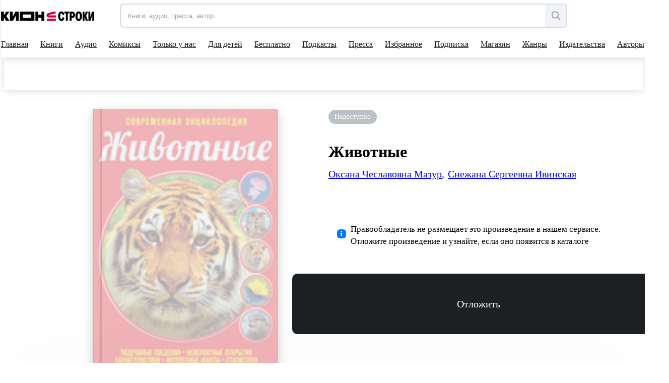

--- FILE ---
content_type: text/html; charset=utf-8
request_url: https://stroki.mts.ru/book/zhivotnyye-58868
body_size: 80131
content:
<!DOCTYPE html><html lang="ru" prefix="og: http://ogp.me/ns# book:https://ogp.me/ns/book#"><head><base href="/"><title>Животные читать книгу онлайн, Оксана Чеславовна Мазур 📚 – Эксмо | КИОН Строки</title><meta charset="utf-8"><meta name="description" content="Читать онлайн книгу Животные автора Оксана Чеславовна Мазур издательства Эксмо. Большая коллекция книг и прессы, доступных для чтения и прослушивания онлайн | КИОН Строки"><meta name="viewport" content="width=device-width,initial-scale=1"><meta name="theme-color" content="#1976d2"><meta property="og:site_name" content="КИОН Строки"><meta property="og:title" content="Животные читать книгу онлайн, Оксана Чеславовна Мазур 📚 – Эксмо | КИОН Строки"><meta property="og:description" content="Читать онлайн книгу Животные автора Оксана Чеславовна Мазур издательства Эксмо. Большая коллекция книг и прессы, доступных для чтения и прослушивания онлайн | КИОН Строки"><meta property="og:image" content="https://str-cnt-pub.stroki.mts.ru/str-cnt/content-eksmo/TextBook/Cover/eksmo_ITDA00000000008079_ITDA00000000008079_large.jpg"><meta property="og:type" content="book"><meta property="og:url" content="https://stroki.mts.ru/book/zhivotnyye-58868"><meta name="twitter:title" content="Животные читать книгу онлайн, Оксана Чеславовна Мазур 📚 – Эксмо | КИОН Строки"><meta name="twitter:description" content="Читать онлайн книгу Животные автора Оксана Чеславовна Мазур издательства Эксмо. Большая коллекция книг и прессы, доступных для чтения и прослушивания онлайн | КИОН Строки"><meta name="twitter:image" content="https://str-cnt-pub.stroki.mts.ru/str-cnt/content-eksmo/TextBook/Cover/eksmo_ITDA00000000008079_ITDA00000000008079_large.jpg"><meta property="twitter:url" content="https://stroki.mts.ru/book/zhivotnyye-58868"><meta property="twitter:domain" content="stroki.mts.ru"><meta name="twitter:card" content="summary_large_image"><meta property="book:author" content="Оксана Чеславовна Мазур"><meta property="book:isbn" content="978-5-699-75192-1"><meta property="article:author" content=""><meta property="article:published_time" content=""><meta name="robots" content=""><link rel="manifest" href="manifest.json"><link rel="icon" type="image/svg+xml" href="favicon.svg"><link rel="icon" href="favicon.ico"><link rel="mask-icon" href="assets/icons/logo.svg" color="#ff0032"><link rel="apple-touch-icon" href="assets/icons/logo-ios.png" sizes="any"><link rel="apple-touch-icon-precomposed" href="assets/icons/logo-ios.png" sizes="any"><script>window.dataLayer = window.dataLayer || [];
      window.dataLayer.push({
          originalLocation:
              document.location.protocol + '//' +
              document.location.hostname +
              document.location.pathname +
              document.location.search
      });</script><script>(function (w, d, s, l, u) {
        w[l] = w[l] || [];
        w[l].push({ 'mtm.start': new Date().getTime(), event: 'mtm.js' });
        var f = d.getElementsByTagName(s)[0],
          j = d.createElement(s),
          dl = l != 'maLayer' ? '?l=' + l : '';
        j.async = true;
        j.src = 'https://tag.a.mts.ru/container/' + u + '/tag.js' + dl;
        f.parentNode.insertBefore(j, f);
      })(window, document, 'script', 'dataLayer', '518f143e-b3fa-4d8d-b53b-53e6cab39e05');</script><script defer="defer" src="main.js"></script><style ng-transition="my-app">@keyframes _ngcontent-sc52_skeleton{0%{background-color:#e2e5eb}50%{background-color:rgba(226,229,235,.3)}100%{background-color:#e2e5eb}}[_nghost-sc52]{position:relative;display:block;height:calc(100vh - 52px);max-height:calc(100vh - 52px)}@media(min-width: 960px){[_nghost-sc52]{height:calc(100vh - 114px);max-height:calc(100vh - 114px)}}.main[_ngcontent-sc52]{display:flex;flex-direction:column;align-items:center;min-height:calc(100vh - 52px)}@media(min-width: 960px){.main[_ngcontent-sc52]{min-height:calc(100vh - 114px)}}.scroll-container[_ngcontent-sc52]{height:calc(100vh - 52px);margin-top:52px;scroll-behavior:auto}@media(min-width: 960px){.scroll-container[_ngcontent-sc52]{height:calc(100vh - 114px);margin-top:114px}}.app-blur[_ngcontent-sc52]{filter:blur(6px)}.pay-widget[_ngcontent-sc52]{width:100%;position:absolute;z-index:1002}</style><style ng-transition="my-app">@keyframes _ngcontent-sc55_skeleton{0%{background-color:#e2e5eb}50%{background-color:rgba(226,229,235,.3)}100%{background-color:#e2e5eb}}[_nghost-sc55]{display:flex;align-items:center;justify-content:center;width:100%;position:fixed;top:0;z-index:1001}.loader[_nghost-sc55]{width:100%}.loader[_nghost-sc55]   .header[_ngcontent-sc55]::before{content:"";display:block;height:2px;width:100%;background:#ea1f49;position:absolute;top:0;animation:_ngcontent-sc55_load 2000ms infinite linear}@media(min-width: 960px){.loader[_nghost-sc55]   .header[_ngcontent-sc55]::before{height:3px}}@keyframes _ngcontent-sc55_load{0%{left:-100%}100%{left:200%}}.header[_ngcontent-sc55]{position:relative;display:block;width:100%;height:52px;z-index:2;background-color:#fff;box-shadow:0 0 16px rgba(0,0,0,.08),0 4px 16px rgba(0,0,0,.08)}@media(min-width: 960px){.header[_ngcontent-sc55]{height:114px}}@media(min-width: 1280px){.header[_ngcontent-sc55]{padding-right:12px}}.container[_ngcontent-sc55]{max-width:1280px;width:100%;margin:0 auto}.first-level[_ngcontent-sc55]{position:relative;display:grid;grid-template-columns:153px auto 44px;align-items:center;justify-items:flex-end;margin-right:-10px;height:52px;z-index:2}@media(min-width: 568px){.first-level[_ngcontent-sc55]{grid-template-columns:191px auto 44px}}@media(min-width: 768px){.first-level[_ngcontent-sc55]{grid-template-columns:215px 1fr auto}}@media(min-width: 960px){.first-level[_ngcontent-sc55]{height:calc(114px * 0.5 + 5px);grid-template-columns:236px 1fr minmax(156px, auto);margin-right:0}}.second-level[_ngcontent-sc55]{display:flex;align-items:center;width:100%}@media(min-width: 960px){.second-level[_ngcontent-sc55]{height:calc(114px * 0.5 - 5px)}}.logo[_ngcontent-sc55]{margin-right:7px}@media(min-width: 768px){.logo[_ngcontent-sc55]{margin-right:31px}}@media(min-width: 960px){.logo[_ngcontent-sc55]{margin-right:51px}}.search[_ngcontent-sc55]{display:none;opacity:0;visibility:hidden;transition:visibility .3s ease-in,opacity .3s ease-in;z-index:1006}@media(min-width: 960px){.search[_ngcontent-sc55]{display:flex;justify-content:flex-end}}.search.visible[_ngcontent-sc55]{opacity:1;visibility:visible}.hamburger[_ngcontent-sc55]{display:block;max-height:44px;padding:10px;cursor:pointer}@media(min-width: 960px){.hamburger[_ngcontent-sc55]{display:none}}@media(max-width: 959.9px){nav-dropdown[_ngcontent-sc55]{display:none}}.blackout[_ngcontent-sc55]{z-index:1005;position:fixed;top:0;left:0;right:0;bottom:0;opacity:.5;background:#000}</style><style ng-transition="my-app">@keyframes _ngcontent-sc64_skeleton{0%{background-color:#e2e5eb}50%{background-color:rgba(226,229,235,.3)}100%{background-color:#e2e5eb}}[_nghost-sc64]{min-height:502px;display:flex;flex-direction:column;align-items:center;justify-content:center;padding:32px 0 24px;background:#f2f3f7}.container.server-rendered[_ngcontent-sc64]{max-width:1280px;width:100%;margin:0 auto}.footer-top[_ngcontent-sc64]{display:grid;grid-template-columns:1fr;grid-template-rows:auto auto auto auto;grid-row-gap:42px;min-height:320px}@media(min-width: 768px){.footer-top[_ngcontent-sc64]{grid-template-columns:1fr 1fr;grid-template-rows:auto auto;grid-column-gap:48px;grid-row-gap:48px}}@media(min-width: 961px){.footer-top[_ngcontent-sc64]{grid-column-gap:80px;grid-template-columns:1.05fr .95fr}}.footer-information[_ngcontent-sc64]{min-height:128px}.footer-information[_ngcontent-sc64]   h2[_ngcontent-sc64]{font-family:"MTSExtended";font-weight:500;font-size:24px;line-height:28px;margin-bottom:8px;color:#1d2023;min-height:24px}@media(min-width: 768px){.footer-information[_ngcontent-sc64]   h2[_ngcontent-sc64]{font-size:20px;line-height:24px}}.footer-information[_ngcontent-sc64]   p[_ngcontent-sc64]{font-family:"MTSCompact";font-size:17px;line-height:24px;color:#1d2023;min-height:60px}@media(min-width: 768px){.footer-information[_ngcontent-sc64]   p[_ngcontent-sc64]{font-size:14px;line-height:20px}}.footer-navigation[_ngcontent-sc64]{height:fit-content;display:grid;grid-row-gap:16px;min-height:128px}@media(min-width: 768px){.footer-navigation[_ngcontent-sc64]{grid-row-gap:12px;grid-template-columns:1fr 1fr 2fr;grid-template-rows:1fr 1fr 1fr 1fr;grid-column-gap:42px;grid-auto-flow:column}}@media(min-width: 961px){.footer-navigation[_ngcontent-sc64]{grid-row-gap:16px;grid-column-gap:61px}}.footer-navigation[_ngcontent-sc64]   a[_ngcontent-sc64], .footer-links[_ngcontent-sc64]   a[_ngcontent-sc64]{font-family:"MTSCompact";font-size:17px;line-height:24px;color:#969fa8;white-space:nowrap;display:inline-block;transition:color .15s ease-in-out 0ms;min-height:20px}.footer-navigation[_ngcontent-sc64]   a[_ngcontent-sc64]:hover, .footer-links[_ngcontent-sc64]   a[_ngcontent-sc64]:hover{color:#007cff}@media(min-width: 768px){.footer-navigation[_ngcontent-sc64]   a[_ngcontent-sc64], .footer-links[_ngcontent-sc64]   a[_ngcontent-sc64]{font-size:14px;line-height:20px}}.footer-links[_ngcontent-sc64]{min-height:144px}.footer-links[_ngcontent-sc64]   a[_ngcontent-sc64]{display:block;margin-bottom:16px;margin-right:24px;white-space:pre-wrap;min-height:32px}@media(min-width: 769px){.footer-links[_ngcontent-sc64]   a[_ngcontent-sc64]{margin-bottom:12px}}@media(min-width: 961px){.footer-links[_ngcontent-sc64]   a[_ngcontent-sc64]{display:inline-block;margin-right:24px;white-space:nowrap}}.footer-application[_ngcontent-sc64]{display:grid;grid-template-columns:repeat(2, 162px);grid-template-rows:24px repeat(2, 48px);gap:12px;min-height:144px}@media(max-width: 360px){.footer-application[_ngcontent-sc64]{grid-template-columns:repeat(2, 130px)}}@media(min-width: 960px){.footer-application[_ngcontent-sc64]{grid-template-columns:108px repeat(2, 162px)}}.footer-application[_ngcontent-sc64]   .footer-application-title[_ngcontent-sc64]{grid-column:span 2}@media(min-width: 960px){.footer-application[_ngcontent-sc64]   .footer-application-title[_ngcontent-sc64]{grid-column:span 3}}.footer-application[_ngcontent-sc64]   .footer-qr-code[_ngcontent-sc64]{display:none}@media(min-width: 960px){.footer-application[_ngcontent-sc64]   .footer-qr-code[_ngcontent-sc64]{grid-row:span 2;display:flex;align-items:center;justify-content:center;background-color:#fff;border-radius:8px}}.footer-bottom[_ngcontent-sc64]{margin-top:36px;font-family:"MTSCompact";font-size:17px;line-height:24px;color:#626c77;min-height:46px}@media(min-width: 768px){.footer-bottom[_ngcontent-sc64]{font-size:14px;line-height:20px}}.pao-mts[_ngcontent-sc64]{display:block}.pao-mts[_ngcontent-sc64]   .point[_ngcontent-sc64]{display:none}@media(min-width: 768px){.pao-mts[_ngcontent-sc64]{display:inline}.pao-mts[_ngcontent-sc64]   .point[_ngcontent-sc64]{display:inline}}.all-rights-reserved[_ngcontent-sc64]   .point[_ngcontent-sc64]{display:inline}@media(min-width: 768px){.all-rights-reserved[_ngcontent-sc64]   .point[_ngcontent-sc64]{display:none}}.age-plus[_ngcontent-sc64]{float:unset;margin-right:12px;margin-left:4px}@media(min-width: 768px){.age-plus[_ngcontent-sc64]{float:right}}.line-break[_ngcontent-sc64]{display:none}@media(min-width: 1280px){.line-break[_ngcontent-sc64]{display:block}}.footer-qr-img[_ngcontent-sc64]{width:100px;height:100px}</style><style ng-transition="my-app">a[_ngcontent-sc74]{display:flex;outline:none}</style><style ng-transition="my-app">[_nghost-sc32]{position:relative;display:flex;justify-content:flex-end;width:100%}.in-mobile-nav[_nghost-sc32]   .search-input-tooltip[_ngcontent-sc32], .in-mobile-nav[_nghost-sc32]   .search-suggestions[_ngcontent-sc32]{z-index:1}.in-mobile-nav[_nghost-sc32]   .search-suggestions[_ngcontent-sc32]{width:calc(100% - 40px);top:92px;left:20px}.search-field[_ngcontent-sc32]{display:flex;width:100%;height:44px;padding:0;border:2px solid rgba(188,195,208,.5019607843);border-radius:8px;overflow:inherit;transition:border .1s linear;position:relative;background-color:#f2f3f7}.search-field[_ngcontent-sc32]:hover{border-color:#000}.search-field.focused[_ngcontent-sc32]{border-color:#007cff}.search-field[_ngcontent-sc32]   .search-input[_ngcontent-sc32], .search-field[_ngcontent-sc32]   .search-clear-btn[_ngcontent-sc32]{opacity:1}.search-field.invalid[_ngcontent-sc32], .search-field.invalid.focused[_ngcontent-sc32], .search-field.invalid[_ngcontent-sc32]:hover{border-color:#eb4a13}.search-loading[_ngcontent-sc32]{width:24px}.search-input[_ngcontent-sc32]{border:0;outline:none;flex:1;padding-left:14px;border-radius:7px 0 0 7px}.search-input[_ngcontent-sc32]::placeholder{color:#969fa8}.search-clear-btn[_ngcontent-sc32]{background-color:#fff}.search-open-btn[_ngcontent-sc32], .search-filter-btn[_ngcontent-sc32], .search-clear-btn[_ngcontent-sc32]{width:42px;height:40px;border:0;background:none;display:flex;align-items:center;justify-content:center;appearance:none;padding:0;outline:none}.search-open-btn[_ngcontent-sc32]:hover     svg>path, .search-filter-btn[_ngcontent-sc32]:hover     svg>path, .search-clear-btn[_ngcontent-sc32]:hover     svg>path{fill:#000}.search-filter-btn[_ngcontent-sc32]{position:relative}.search-filter-btn[_ngcontent-sc32]   .has-active-filters[_ngcontent-sc32]{width:8px;height:8px;border-radius:50%;background-color:#ff0032;position:absolute;top:2px;right:2px}.search-filter-btn.filter-expanded[_ngcontent-sc32]     svg>path{fill:#000}.search-open-btn[_ngcontent-sc32], .search-filter-btn[_ngcontent-sc32]{background-color:#f2f3f7;border-radius:0 8px 8px 0;height:100%}.search-input[_ngcontent-sc32], .search-clear-btn[_ngcontent-sc32]{opacity:0;transition:opacity .1s linear}.search-clear-btn[_ngcontent-sc32]{width:52px;background-color:#fff}.search-input-tooltip[_ngcontent-sc32]{position:absolute;left:-2px;top:56px;background:#1d2023;color:#fff;padding:10px 12px;font-size:14px;line-height:20px;white-space:pre;border-radius:8px!important;visibility:hidden;opacity:0;transition:visibility .2s linear,opacity .2s linear}.search-input-tooltip.show[_ngcontent-sc32]{visibility:visible;opacity:1;z-index:1}.search-input-tooltip[_ngcontent-sc32]:before{content:"";width:18px;height:18px;border-radius:2px;display:block;background:#1d2023;position:absolute;left:14px;top:-6px;transform:rotate(45deg)}.search-icon[_ngcontent-sc32]{display:flex}@media (min-width: 1280px){.search-icon[_ngcontent-sc32]{display:none}}.search-text[_ngcontent-sc32]{display:none}@media (min-width: 1280px){.search-text[_ngcontent-sc32]{display:inline-block}}.btn-divider[_ngcontent-sc32]{border-left:2px solid rgba(188,195,208,.25);height:36px;margin:auto 0}</style><style ng-transition="my-app">@keyframes skeleton{0%{background-color:#e2e5eb}50%{background-color:rgba(226,229,235,.3)}100%{background-color:#e2e5eb}}#books-profile-widget>div{max-height:44px;overflow:hidden;--color-control-primary-active: rgb(29, 32, 35)}#books-profile-widget>div .prp-button:hover,#books-profile-widget>div .prp-button:focus{background-color:rgba(29,32,35,.8) !important}#books-profile-widget>div .prp-counter-badge{color:#fff !important;border:1px solid #fff !important}.widget-control{display:flex;justify-content:flex-end}.mts-login{margin-left:5px;width:80px;--button-padding: 0.25rem}@media(min-width: 768px){.mts-login{width:144px}}.login-form{position:absolute;top:120px;right:0;padding:8px 16px;display:grid;grid-template-columns:repeat(2, 1fr) 100px;column-gap:8px;z-index:100}</style><style ng-transition="my-app">[_nghost-sc22]{display:flex;width:auto;height:inherit;justify-content:center;align-items:center;overflow:hidden}[_nghost-sc22]  svg{width:inherit;max-width:100%;max-height:100%}[_nghost-sc22]  svg, [_nghost-sc22]  path{transition:fill .2s ease-in-out}[_nghost-sc22]   *[_ngcontent-sc22] + svg[_ngcontent-sc22]{display:none}.black[_nghost-sc22]  svg path{fill:#000}.grey[_nghost-sc22]  svg path{fill:#969fa8}.white[_nghost-sc22]  svg path{fill:#fff}.blue[_nghost-sc22]  svg path{fill:#0070e5}</style><style ng-transition="my-app">[_nghost-sc58]{display:block;width:100%}.desktop[_ngcontent-sc58]{display:none}@media(min-width: 960px){.desktop[_ngcontent-sc58]{display:block}.mobile[_ngcontent-sc58]{display:none}}</style><style ng-transition="my-app">@keyframes _ngcontent-sc61_skeleton{0%{background-color:#e2e5eb}50%{background-color:rgba(226,229,235,.3)}100%{background-color:#e2e5eb}}[_nghost-sc61]{position:absolute;display:flex;justify-content:center;left:0;top:100%;width:100%;overflow:hidden;background:#fff;box-shadow:0 0 16px rgba(0,0,0,.08),0 4px 16px rgba(0,0,0,.08)}.opened[_nghost-sc61]{height:308px}@media(min-width: 1280px){[_nghost-sc61]{width:calc(100% - 12px)}}.dropdown[_ngcontent-sc61]{display:flex;flex-direction:column;align-items:flex-start;justify-content:flex-start}.dropdown-container[_ngcontent-sc61]{display:flex;flex-direction:row;align-items:flex-start;justify-content:flex-start}.dropdown-column[_ngcontent-sc61]{display:flex;flex-direction:column}.dropdown-item[_ngcontent-sc61]{font-family:"MTSCompact";font-size:17px;line-height:24px;margin-bottom:16px}.dropdown-item[_ngcontent-sc61]:last-child{margin-bottom:0}.dropdown-item[_ngcontent-sc61]:hover{color:#626c77}.main-title[_ngcontent-sc61]{margin-bottom:26px}.main-title[_ngcontent-sc61]:hover{color:#626c77}</style><style ng-transition="my-app">[_nghost-sc31]{position:absolute;width:100%;top:calc(100% + 12px);left:0;border-radius:6px;box-shadow:0 4px 24px #0000001f,0 12px 20px #00000024;overflow-x:hidden;z-index:1001}.suggest-list[_ngcontent-sc31]{max-height:224px;margin:0;padding:10px 0;background:#fff;overflow-x:hidden;overflow-y:auto}.suggest-item[_ngcontent-sc31]{padding:12px;font-size:17px;line-height:24px;list-style:none;overflow:hidden;white-space:nowrap;text-overflow:ellipsis;cursor:pointer;transition:background .1s ease-in-out}.suggest-item[_ngcontent-sc31]:hover{background:#f2f3f7}</style><style ng-transition="my-app">@keyframes _ngcontent-sc60_skeleton{0%{background-color:#e2e5eb}50%{background-color:rgba(226,229,235,.3)}100%{background-color:#e2e5eb}}[_nghost-sc60]{position:relative;display:block;height:calc(114px * 0.5 - 3px);overflow:hidden}.nav[_ngcontent-sc60]{display:flex;justify-content:space-between}.nav-items[_ngcontent-sc60]{display:flex;gap:0;padding-bottom:0;box-sizing:content-box;align-items:center}.nav-item-wrapper[_ngcontent-sc60]{padding:0 10px}.nav-item-wrapper[_ngcontent-sc60]:first-child{padding-left:0}.nav-item[_ngcontent-sc60]{position:relative;display:flex;align-items:center;height:calc(114px * 0.5 - 3px);color:#1d2023;min-height:54px;outline:none}.nav-item[_ngcontent-sc60]::after{content:"";position:absolute;bottom:0;width:0;height:2px;background:#1d2023;transition:width .3s cubic-bezier(0.64, 0.09, 0.08, 1)}.shop-item[_ngcontent-sc60]{position:relative;display:flex;align-items:center;background:#f2f3f7;color:#5a67dd;height:32px;outline:none;border-radius:6px;padding:6px 16px}.shop-item[_ngcontent-sc60]:hover{transform:scale(1.02)}.shop-item.active[_ngcontent-sc60]{background:#5a67dd;color:#fafafa}.nav-item-wrapper[_ngcontent-sc60]{cursor:pointer}.nav-item-wrapper[_ngcontent-sc60]:hover   .nav-item[_ngcontent-sc60]::after{width:100%}.nav-item-wrapper[_ngcontent-sc60]:hover   .nav-item-arrow[_ngcontent-sc60]{transform:scale(1, -1)}.nav-item-wrapper.active[_ngcontent-sc60]   .nav-item[_ngcontent-sc60]::after{width:100%}.nav-item-text[_ngcontent-sc60]{margin-right:4px;white-space:nowrap}.nav-item-arrow[_ngcontent-sc60]{transition:transform .3s cubic-bezier(0.64, 0.09, 0.08, 1)}.nav-item-arrow.active[_ngcontent-sc60]{transform:scale(1, -1)}.shop-item-text[_ngcontent-sc60]{margin-right:0}</style><style ng-transition="my-app">@keyframes _ngcontent-sc59_skeleton{0%{background-color:#e2e5eb}50%{background-color:rgba(226,229,235,.3)}100%{background-color:#e2e5eb}}[_nghost-sc59]{display:block;visibility:hidden;position:fixed;width:100%;height:100%;top:0;left:0;z-index:300;transition:visibility 200ms ease-in-out;transition-delay:300ms}[_nghost-sc59]::before{content:none;position:absolute;width:100%;height:100%;background-color:rgba(29,32,35,.4);transition:background-color 200ms ease-in-out 0ms;transition-delay:100ms}@media(min-width: 568px){[_nghost-sc59]::before{content:""}}.nav-inner[_ngcontent-sc59]{display:flex;flex-direction:column;width:100%;left:-100%;height:100%;position:relative;background-color:#fff;transition:left 200ms ease-in-out 0ms}@media(min-width: 568px){.nav-inner[_ngcontent-sc59]{width:340px;left:-340px}}.nav-body[_ngcontent-sc59]{overflow-x:hidden;overflow-y:auto;padding:0 0 32px}.nav-search[_ngcontent-sc59]{width:auto;z-index:1000;margin:24px 20px}@media(min-width: 568px){.nav-search[_ngcontent-sc59]{margin:24px 40px}}.active[_nghost-sc59]{visibility:visible;transition-delay:0ms}.active[_nghost-sc59]::before{transition-delay:0ms;background-color:rgba(29,32,35,.4)}.active.ssr[_nghost-sc59]{visibility:hidden}.active[_nghost-sc59]   .nav-inner[_ngcontent-sc59]{left:0}.nav-header[_ngcontent-sc59]{padding:24px 20px 8px;box-shadow:0 1px 10px 0 rgba(228,228,231,.21);display:flex;flex-direction:column}@media(min-width: 568px){.nav-header[_ngcontent-sc59]{padding:24px 40px 8px}}.all-app-wrapper[_ngcontent-sc59]{position:fixed;top:0;left:0;z-index:500;background:#fff;height:100%;width:100%}.all-apps[_ngcontent-sc59]{padding:40px 20px 0;display:flex;flex-direction:row;cursor:pointer}@media(min-width: 568px){.all-apps[_ngcontent-sc59]{padding:40px 40px 0}}.all-apps[_ngcontent-sc59]   .name[_ngcontent-sc59]{margin-left:17px}all-app[_ngcontent-sc59]{position:static;border-radius:0;box-shadow:none;width:100%;height:calc(100% - 52px)}all-app[_ngcontent-sc59]  .footer{margin-top:auto}hr[_ngcontent-sc59]{width:100%;margin:0}.back-arrow[_ngcontent-sc59]  path{fill:#9198a0}modal-header-full-screen[_ngcontent-sc59]{border:0}.close-icon[_ngcontent-sc59]{position:absolute;right:20px;top:26px;cursor:pointer;background:#f2f3f7;width:32px;height:32px;border-radius:100px}.close-icon[_ngcontent-sc59]     svg{width:12px;height:12px}.close-icon[_ngcontent-sc59]     svg path{fill:#000}.close-icon[_ngcontent-sc59]:hover     svg path{fill:#969fa8}@media(min-width: 568px){.close-icon[_ngcontent-sc59]{width:16px;height:16px;right:-44px;top:32px;background:none;border-radius:0}.close-icon[_ngcontent-sc59]     svg{width:16px;height:16px}.close-icon[_ngcontent-sc59]     svg path{fill:#fff}.close-icon[_ngcontent-sc59]:hover     svg path{fill:#bbc1c7}}</style><style ng-transition="my-app">.nav-item[_ngcontent-sc62]{display:inline-block;padding:0;position:relative;font-size:17px;line-height:42px;font-family:"MTSCompact"}.shop-item[_ngcontent-sc62]{position:relative;display:flex;align-items:center;justify-content:center;background:#f2f3f7;color:#5a67dd;height:44px;outline:none;border-radius:8px;padding:10px 24px;width:100%}.child-tabs[_ngcontent-sc62]{display:flex;flex-direction:column}.child-tabs[_ngcontent-sc62]   .nav-item[_ngcontent-sc62]:not(.child-title){padding:0 19px}.mat-expansion-panel[_ngcontent-sc62]{box-shadow:none !important}.mat-expansion-panel-header[aria-disabled=true][_ngcontent-sc62]{color:rgba(0,0,0,.87)}.mat-expansion-panel-header[aria-disabled=true][_ngcontent-sc62]   span.mat-content.mat-content-hide-toggle[_ngcontent-sc62]{margin-right:0}.mat-expansion-panel-header-title[_ngcontent-sc62]{margin-right:0}.mat-expansion-panel-spacing[_ngcontent-sc62]{margin:0}.mat-expansion-panel-header[_ngcontent-sc62]{padding:26px 20px}@media(min-width: 568px){.mat-expansion-panel-header[_ngcontent-sc62]{padding:26px 40px}}  .mat-expansion-panel-body{padding:8px 24px !important}  .mat-expansion-indicator::after{border-width:0 !important;transform:none !important;width:10px !important;height:10px !important;background-image:url("data:image/svg+xml;utf8,<svg width='10' height='8' viewBox='0 0 10 8' fill='none' xmlns='http://www.w3.org/2000/svg'><path d='M2.25555 4.42755C3.48093 6.46986 4.09362 7.5 4.99953 7.5C5.90543 7.5 6.51813 6.46986 7.74351 4.42755L7.94589 4.09025C9.03359 2.27741 9.57745 1.37098 9.18971 0.686165C8.80197 0.00134802 7.74491 0.00134802 5.63078 0.00134802H4.36828C2.25415 0.00134802 1.19709 0.00134802 0.809349 0.686165C0.421611 1.37098 0.965464 2.27741 2.05317 4.09025L2.25555 4.42755Z' fill='black'/></svg>");background-position:center;background-repeat:no-repeat}.child-tabs[_ngcontent-sc62]   .nav-item[_ngcontent-sc62]:not(.child-title){padding:0 19px 0 28px}@media(min-width: 568px){.child-tabs[_ngcontent-sc62]   .nav-item[_ngcontent-sc62]:not(.child-title){padding:0 19px 0 38px}}.mat-expansion-panel-header.mat-expanded[_ngcontent-sc62]{height:48px}.support-wrapper[_ngcontent-sc62]{height:42px;display:flex;align-items:flex-start;flex-direction:column;margin:10px 20px 0}@media(min-width: 568px){.support-wrapper[_ngcontent-sc62]{margin:10px 40px 0}}.support-text-wrapper[_ngcontent-sc62]{display:flex;gap:0;padding-bottom:0;box-sizing:content-box;align-items:center;margin-top:10px}.support-text[_ngcontent-sc62]{color:#626c77;margin-left:11px}.support-question-icon[_ngcontent-sc62]{width:18px;height:18px}.line-color[_ngcontent-sc62]{border-color:#8d969f}.line[_ngcontent-sc62]{padding-bottom:6px}.shop-title[_ngcontent-sc62]{margin:100px}</style><style ng-transition="my-app">.mat-expansion-panel{box-sizing:content-box;display:block;margin:0;border-radius:4px;overflow:hidden;transition:margin 225ms cubic-bezier(0.4, 0, 0.2, 1),box-shadow 280ms cubic-bezier(0.4, 0, 0.2, 1);position:relative}.mat-accordion .mat-expansion-panel:not(.mat-expanded),.mat-accordion .mat-expansion-panel:not(.mat-expansion-panel-spacing){border-radius:0}.mat-accordion .mat-expansion-panel:first-of-type{border-top-right-radius:4px;border-top-left-radius:4px}.mat-accordion .mat-expansion-panel:last-of-type{border-bottom-right-radius:4px;border-bottom-left-radius:4px}.cdk-high-contrast-active .mat-expansion-panel{outline:solid 1px}.mat-expansion-panel.ng-animate-disabled,.ng-animate-disabled .mat-expansion-panel,.mat-expansion-panel._mat-animation-noopable{transition:none}.mat-expansion-panel-content{display:flex;flex-direction:column;overflow:visible}.mat-expansion-panel-content[style*="visibility: hidden"] *{visibility:hidden !important}.mat-expansion-panel-body{padding:0 24px 16px}.mat-expansion-panel-spacing{margin:16px 0}.mat-accordion>.mat-expansion-panel-spacing:first-child,.mat-accordion>*:first-child:not(.mat-expansion-panel) .mat-expansion-panel-spacing{margin-top:0}.mat-accordion>.mat-expansion-panel-spacing:last-child,.mat-accordion>*:last-child:not(.mat-expansion-panel) .mat-expansion-panel-spacing{margin-bottom:0}.mat-action-row{border-top-style:solid;border-top-width:1px;display:flex;flex-direction:row;justify-content:flex-end;padding:16px 8px 16px 24px}.mat-action-row .mat-button-base,.mat-action-row .mat-mdc-button-base{margin-left:8px}[dir=rtl] .mat-action-row .mat-button-base,[dir=rtl] .mat-action-row .mat-mdc-button-base{margin-left:0;margin-right:8px}</style><style ng-transition="my-app">.mat-expansion-panel-header{display:flex;flex-direction:row;align-items:center;padding:0 24px;border-radius:inherit;transition:height 225ms cubic-bezier(0.4, 0, 0.2, 1)}.mat-expansion-panel-header._mat-animation-noopable{transition:none}.mat-expansion-panel-header:focus,.mat-expansion-panel-header:hover{outline:none}.mat-expansion-panel-header.mat-expanded:focus,.mat-expansion-panel-header.mat-expanded:hover{background:inherit}.mat-expansion-panel-header:not([aria-disabled=true]){cursor:pointer}.mat-expansion-panel-header.mat-expansion-toggle-indicator-before{flex-direction:row-reverse}.mat-expansion-panel-header.mat-expansion-toggle-indicator-before .mat-expansion-indicator{margin:0 16px 0 0}[dir=rtl] .mat-expansion-panel-header.mat-expansion-toggle-indicator-before .mat-expansion-indicator{margin:0 0 0 16px}.mat-content{display:flex;flex:1;flex-direction:row;overflow:hidden}.mat-content.mat-content-hide-toggle{margin-right:8px}[dir=rtl] .mat-content.mat-content-hide-toggle{margin-right:0;margin-left:8px}.mat-expansion-toggle-indicator-before .mat-content.mat-content-hide-toggle{margin-left:24px;margin-right:0}[dir=rtl] .mat-expansion-toggle-indicator-before .mat-content.mat-content-hide-toggle{margin-right:24px;margin-left:0}.mat-expansion-panel-header-title,.mat-expansion-panel-header-description{display:flex;flex-grow:1;flex-basis:0;margin-right:16px;align-items:center}[dir=rtl] .mat-expansion-panel-header-title,[dir=rtl] .mat-expansion-panel-header-description{margin-right:0;margin-left:16px}.mat-expansion-panel-header-description{flex-grow:2}.mat-expansion-indicator::after{border-style:solid;border-width:0 2px 2px 0;content:"";display:inline-block;padding:3px;transform:rotate(45deg);vertical-align:middle}.cdk-high-contrast-active .mat-expansion-panel-content{border-top:1px solid;border-top-left-radius:0;border-top-right-radius:0}</style><style ng-transition="my-app">.app-in-footer[_ngcontent-sc63]{width:154px;height:44px;background-color:#fff;border-radius:8px;display:flex;align-items:center;cursor:pointer;padding-left:22px}@media(min-width: 768px){.app-in-footer[_ngcontent-sc63]{width:162px;height:48px}}@media(max-width: 360px){.app-in-footer[_ngcontent-sc63]{width:130px;padding-left:6px}}.footer-app-img[_ngcontent-sc63]{width:117px;height:28px}</style><style ng-transition="my-app">[_nghost-sc193]{width:100%}</style><style ng-transition="my-app">@keyframes _ngcontent-sc80_skeleton{0%{background-color:#e2e5eb}50%{background-color:rgba(226,229,235,.3)}100%{background-color:#e2e5eb}}[_nghost-sc80]{max-width:1280px;padding:0 20px}@media(min-width: 768px){[_nghost-sc80]{padding:0 40px}}@media(min-width: 960px){[_nghost-sc80]{padding:0 56px}}[_nghost-sc80]{width:100%;z-index:2}</style><style ng-transition="my-app">@keyframes _ngcontent-sc183_skeleton{0%{background-color:#e2e5eb}50%{background-color:rgba(226,229,235,.3)}100%{background-color:#e2e5eb}}[_nghost-sc183]   .container.server-rendered[_ngcontent-sc183]{max-width:1280px;padding:0 20px}@media(min-width: 768px){[_nghost-sc183]   .container.server-rendered[_ngcontent-sc183]{padding:0 40px}}@media(min-width: 960px){[_nghost-sc183]   .container.server-rendered[_ngcontent-sc183]{padding:0 56px}}[_nghost-sc183]   .page-container[_ngcontent-sc183]{box-shadow:0 -117px 80px rgba(0,15,59,.01),0 -48.8798px 33.4221px rgba(0,15,59,.00718854),0 -26.1335px 17.869px rgba(0,15,59,.00596107),0 -14.6502px 10.0172px rgba(0,15,59,.005),0 -7.78062px 5.32008px rgba(0,15,59,.00403893),0 -3.23769px 2.21381px rgba(0,15,59,.00281146)}[_nghost-sc183]   .page-container[_ngcontent-sc183]{display:block;margin-top:40px;position:relative;padding:32px 0 48px;border-radius:40px 40px 0 0;background:#fff}@media(min-width: 768px){[_nghost-sc183]   .page-container[_ngcontent-sc183]{padding:56px 0;border-radius:56px 56px 0 0}}@media(min-width: 960px){[_nghost-sc183]   .page-container[_ngcontent-sc183]{padding:56px 0 104px;border-radius:80px 80px 0 0}}[_nghost-sc183]{width:100%;margin-top:20px}[_nghost-sc183]   #client_offer[_ngcontent-sc183]{scroll-margin-top:100px}[_nghost-sc183]   .container.server-rendered[_ngcontent-sc183]{margin:0 auto}[_nghost-sc183]   .page-container[_ngcontent-sc183]{margin-top:40px}@media(min-width: 768px){[_nghost-sc183]   .page-container[_ngcontent-sc183]{margin-top:44px}}@media(min-width: 1280px){[_nghost-sc183]   .page-container[_ngcontent-sc183]{margin-top:32px}}[_nghost-sc183]   .page-container[_ngcontent-sc183]   .h1-extended-medium[_ngcontent-sc183]{font-size:20px;line-height:24px}@media(min-width: 768px){[_nghost-sc183]   .page-container[_ngcontent-sc183]   .h1-extended-medium[_ngcontent-sc183]{font-size:24px;line-height:28px}}@media(min-width: 960px){[_nghost-sc183]   .page-container[_ngcontent-sc183]   .h1-extended-medium[_ngcontent-sc183]{font-size:32px;line-height:36px}}[_nghost-sc183]   .episode-action-buttons[_ngcontent-sc183]{max-width:868px}[_nghost-sc183]   .multi-card-tags[_ngcontent-sc183], [_nghost-sc183]   .multi-card-reviews[_ngcontent-sc183]{margin-bottom:40px}[_nghost-sc183]   .description-widget[_ngcontent-sc183]{margin-bottom:24px}@media(min-width: 768px){[_nghost-sc183]   .description-widget[_ngcontent-sc183]{margin-bottom:32px}}@media(min-width: 960px){[_nghost-sc183]   .description-widget[_ngcontent-sc183]{margin-bottom:48px}}[_nghost-sc183]   .multi-card-info[_ngcontent-sc183]{margin-top:20px;margin-bottom:42px}@media(min-width: 960px){[_nghost-sc183]   .multi-card-info[_ngcontent-sc183]{margin-bottom:52px}}[_nghost-sc183]   .multi-card-info[_ngcontent-sc183]   .info-title[_ngcontent-sc183]{margin-bottom:8px}[_nghost-sc183]   .text-muted[_ngcontent-sc183]{font-weight:400}[_nghost-sc183]   .genre-wrapper[_ngcontent-sc183], [_nghost-sc183]   .tags-wrapper[_ngcontent-sc183]{display:flex;flex-wrap:wrap;gap:4px;padding-top:4px;width:100%}@media(min-width: 960px){[_nghost-sc183]   .genre-wrapper[_ngcontent-sc183], [_nghost-sc183]   .tags-wrapper[_ngcontent-sc183]{gap:8px;padding-top:8px}}[_nghost-sc183]   .genre-wrapper[_ngcontent-sc183]   a[_ngcontent-sc183], [_nghost-sc183]   .tags-wrapper[_ngcontent-sc183]   a[_ngcontent-sc183]{width:max-content}.multi-card-description[_ngcontent-sc183]{width:100%;margin-bottom:28px;display:flex;flex-direction:column-reverse;justify-content:space-between}@media(min-width: 960px){.multi-card-description[_ngcontent-sc183]{flex-direction:row}}.multi-card-description__text[_ngcontent-sc183]{max-width:868px;margin-top:0;margin-right:30px;font-size:17px;line-height:24px}@media(min-width: 960px){.multi-card-description__text[_ngcontent-sc183]{margin-top:0;font-size:20px;line-height:28px}}.multi-card-description__text[_ngcontent-sc183]   .about-book[_ngcontent-sc183]{margin-bottom:18px}.multi-card-description__text__text[_ngcontent-sc183]{max-width:none}.multi-card-description__features[_ngcontent-sc183]{width:100%}@media(min-width: 960px){.multi-card-description__features[_ngcontent-sc183]{width:270px}}.multi-card-description__rating[_ngcontent-sc183]{display:flex;justify-content:center;width:100%;padding:18px 24px 16px;border:1px solid rgba(188,195,208,.5);border-radius:24px;margin-bottom:32px}.multi-card-description__qr[_ngcontent-sc183]{display:flex;align-items:center;width:100%;margin-top:0;padding:16px;background-color:#f2f3f7;border-radius:24px}.multi-card-description__qr[_ngcontent-sc183]     div img{width:100px;height:100px}@media(max-width: 768px){.multi-card-description__qr[_ngcontent-sc183]{display:none}}.multi-card-description__qr-text[_ngcontent-sc183]{margin-left:12px;font-size:14px;line-height:20px;color:#1d2023}.podcasts[_ngcontent-sc183], .episode-persons[_ngcontent-sc183]{margin:68px 0 80px;padding-top:8px}.episode-persons-items[_ngcontent-sc183]{display:flex;flex-direction:row;justify-content:flex-start}.collection-carousel[_ngcontent-sc183]{margin-bottom:32px}@media(min-width: 768px){.collection-carousel[_ngcontent-sc183]{margin-bottom:40px}}@media(min-width: 960px){.collection-carousel[_ngcontent-sc183]{margin-bottom:80px}}.collection-carousel[_ngcontent-sc183]     .header__name{font-size:20px;line-height:24px}@media(min-width: 960px){.collection-carousel[_ngcontent-sc183]     .header__name{font-size:32px;line-height:36px}}.collection-carousel[_ngcontent-sc183]     .header__name .header__count{font-size:20px;line-height:24px}@media(min-width: 960px){.collection-carousel[_ngcontent-sc183]     .header__name .header__count{font-size:32px;line-height:36px}}.collection-carousel[_ngcontent-sc183]     .header{margin-bottom:0}@media(min-width: 960px){.collection-carousel[_ngcontent-sc183]     .header{margin-bottom:12px}}.genres-block[_ngcontent-sc183]{margin-bottom:32px;display:grid;row-gap:24px}.genres-block[_ngcontent-sc183]   .section-title[_ngcontent-sc183]{margin-bottom:16px}@media(min-width: 768px){.genres-block[_ngcontent-sc183]{margin-bottom:40px}.genres-block[_ngcontent-sc183]   .section-title[_ngcontent-sc183]{margin-bottom:20px}}@media(min-width: 960px){.genres-block[_ngcontent-sc183]{margin-bottom:48px}.genres-block[_ngcontent-sc183]   .section-title[_ngcontent-sc183]{margin-bottom:24px}}.badge-pill[_ngcontent-sc183]{margin-bottom:0}.kion-carousel[_ngcontent-sc183]:not(:empty), .similar-carousel[_ngcontent-sc183], .author-carousel[_ngcontent-sc183], .collection-carousel[_ngcontent-sc183]{margin-top:32px}@media(min-width: 768px){.kion-carousel[_ngcontent-sc183]:not(:empty), .similar-carousel[_ngcontent-sc183], .author-carousel[_ngcontent-sc183], .collection-carousel[_ngcontent-sc183]{margin-top:40px}}@media(min-width: 960px){.kion-carousel[_ngcontent-sc183]:not(:empty), .similar-carousel[_ngcontent-sc183], .author-carousel[_ngcontent-sc183], .collection-carousel[_ngcontent-sc183]{margin-top:80px}}.selections-block[_ngcontent-sc183]{margin-bottom:32px}.selections-block[_ngcontent-sc183]   .section-title[_ngcontent-sc183]{margin-bottom:12px}.selections-block__items[_ngcontent-sc183]{display:grid;grid-template-columns:repeat(1, 1fr);gap:8px 32px}.selections-block__item[_ngcontent-sc183]{padding:10px 0}@media(min-width: 768px){.selections-block[_ngcontent-sc183]{margin-bottom:40px}.selections-block[_ngcontent-sc183]   .section-title[_ngcontent-sc183]{margin-bottom:16px}.selections-block__items[_ngcontent-sc183]{grid-template-columns:repeat(2, 1fr);row-gap:12px}}@media(min-width: 960px){.selections-block[_ngcontent-sc183]{margin-bottom:48px}.selections-block__items[_ngcontent-sc183]{grid-template-columns:repeat(3, 1fr)}}</style><style ng-transition="my-app">[_nghost-sc23]{display:block}.stroki-expand-container[_ngcontent-sc23]{position:relative;overflow:hidden}.stroki-expand-container[_ngcontent-sc23]:after{content:"";position:absolute;bottom:0;display:block;width:100%;height:40px;background:linear-gradient(180deg,rgba(255,255,255,0) 0%,#fff 91.87%);transition:height .25s ease}.stroki-expand-container--expanded[_ngcontent-sc23]:after{height:0}.stroki-expand-trigger[_ngcontent-sc23]{display:inline-block;margin-top:8px;color:#007cff;cursor:pointer;transition:color .1s ease}.link-text[_ngcontent-sc23]{width:100%;display:flex;align-items:center}</style><style ng-transition="my-app">@keyframes _ngcontent-sc211_skeleton{0%{background-color:#e2e5eb}50%{background-color:rgba(226,229,235,.3)}100%{background-color:#e2e5eb}}[_nghost-sc211]{padding:12px 0;display:flex;flex-direction:row;column-gap:32px;row-gap:24px;flex-flow:wrap}[_nghost-sc211]   book-body-description-widget-item[_ngcontent-sc211]{min-width:100%;width:auto}@media(min-width: 768px){[_nghost-sc211]   book-body-description-widget-item[_ngcontent-sc211]{min-width:calc(50% - 16px)}}@media(min-width: 960px){[_nghost-sc211]   book-body-description-widget-item[_ngcontent-sc211]{min-width:260px}}</style><style ng-transition="my-app">[_nghost-sc119]{display:block}.carousel-item-wrapper[_ngcontent-sc119]{overflow:visible;width:156px;height:284px}@media(min-width: 960px){.carousel-item-wrapper[_ngcontent-sc119]{width:250px;height:429px}}.carousel-item-wrapper.audio[_ngcontent-sc119], .carousel-item-wrapper.podcast[_ngcontent-sc119]{height:220px}@media(min-width: 960px){.carousel-item-wrapper.audio[_ngcontent-sc119], .carousel-item-wrapper.podcast[_ngcontent-sc119]{height:326px}}.carousel-item-wrapper.compilation[_ngcontent-sc119]{width:270px;height:285px}@media(min-width: 568px){.carousel-item-wrapper.compilation[_ngcontent-sc119]{width:332px;height:324px}}@media(min-width: 1280px){.carousel-item-wrapper.compilation[_ngcontent-sc119]{width:368px}}.carousel-item-wrapper.colored[_ngcontent-sc119]{height:500px;width:320px}@media(min-width: 768px){.carousel-item-wrapper.colored[_ngcontent-sc119]{width:368px;height:520px}}@media(min-width: 960px){.carousel-item-wrapper.colored[_ngcontent-sc119]{height:580px}}.carousel-item-wrapper.colored.audio[_ngcontent-sc119], .carousel-item-wrapper.colored.podcast[_ngcontent-sc119]{height:454px}@media(min-width: 960px){.carousel-item-wrapper.colored.audio[_ngcontent-sc119], .carousel-item-wrapper.colored.podcast[_ngcontent-sc119]{height:514px}}.carousel-item-wrapper.quote[_ngcontent-sc119]{width:368px;height:280px}.carousel-item-wrapper.nested-collection[_ngcontent-sc119]{width:184px;height:240px}@media(min-width: 768px){.carousel-item-wrapper.nested-collection[_ngcontent-sc119]{width:200px;height:256px}}@media(min-width: 960px){.carousel-item-wrapper.nested-collection[_ngcontent-sc119]{width:268px;height:328px}}</style><style ng-transition="my-app">@keyframes _ngcontent-sc133_skeleton{0%{background-color:#e2e5eb}50%{background-color:rgba(226,229,235,.3)}100%{background-color:#e2e5eb}}[_nghost-sc133]{max-width:1280px;padding:0 20px}@media(min-width: 768px){[_nghost-sc133]{padding:0 40px}}@media(min-width: 960px){[_nghost-sc133]{padding:0 56px}}[_nghost-sc133]{display:block;width:100%;margin:0 auto;user-select:none}[_nghost-sc133]   .carousel-base-header[_ngcontent-sc133]{margin-bottom:32px}[_nghost-sc133]   .carousel-base-header[_ngcontent-sc133]   .stroki-p-reg[_ngcontent-sc133]{color:#626c77;margin-top:12px}[_nghost-sc133]   .carousel-base[_ngcontent-sc133]{position:relative}[_nghost-sc133]   .carousel-base[_ngcontent-sc133]   .carousel-base-swiper[_ngcontent-sc133]{padding:0 32px;margin:0 -32px}[_nghost-sc133]   .carousel-base-arrow-left[_ngcontent-sc133], [_nghost-sc133]   .carousel-base-arrow-right[_ngcontent-sc133]{position:absolute;top:calc(50% - 22px);display:none}@media(min-width: 1280px){[_nghost-sc133]   .carousel-base-arrow-left[_ngcontent-sc133], [_nghost-sc133]   .carousel-base-arrow-right[_ngcontent-sc133]{display:block}}[_nghost-sc133]   .carousel-base-arrow-left[_ngcontent-sc133]{transform:rotate(180deg);left:-22px}[_nghost-sc133]   .carousel-base-arrow-right[_ngcontent-sc133]{right:-22px}.colored-collection-carousel[_nghost-sc133]   .carousel-base[_ngcontent-sc133]   .carousel-base-swiper[_ngcontent-sc133]{margin:-16px;padding:16px}.collection-carousel-with-counter[_nghost-sc133]{max-width:100%;padding:0;margin-right:0;margin-left:0}.nested-collection-carousel[_nghost-sc133]   .carousel-base-arrow-left[_ngcontent-sc133], .nested-collection-carousel[_nghost-sc133]   .carousel-base-arrow-right[_ngcontent-sc133]{top:calc((100% - 60px)/2 - 22px)}.centered-carousel-with-three-visible-items[_nghost-sc133]   .carousel-base[_ngcontent-sc133]{display:flex;align-items:center;justify-content:center}.centered-carousel-with-three-visible-items[_nghost-sc133]   .carousel-base[_ngcontent-sc133]   .carousel-base-swiper[_ngcontent-sc133]{min-width:572px;width:572px}@media(min-width: 768px){.centered-carousel-with-three-visible-items[_nghost-sc133]   .carousel-base[_ngcontent-sc133]   .carousel-base-swiper[_ngcontent-sc133]{min-width:680px;width:680px;padding-left:30px;padding-right:30px}}@media(min-width: 960px){.centered-carousel-with-three-visible-items[_nghost-sc133]   .carousel-base[_ngcontent-sc133]   .carousel-base-swiper[_ngcontent-sc133]{min-width:878px;width:878px;padding-left:30px;padding-right:30px}}@media(min-width: 1280px){.centered-carousel-with-three-visible-items[_nghost-sc133]   .carousel-base[_ngcontent-sc133]   .carousel-base-swiper[_ngcontent-sc133]{min-width:1018px;width:1018px;padding-left:30px;padding-right:30px}}.centered-carousel-with-three-visible-items[_nghost-sc133]   .carousel-base-arrow-left[_ngcontent-sc133]{transform:rotate(180deg);left:-78px;top:calc(50% - 72px)}.centered-carousel-with-three-visible-items[_nghost-sc133]   .carousel-base-arrow-right[_ngcontent-sc133]{right:-78px;top:calc(50% - 72px)}.carousel-in-subscription[_nghost-sc133]   .carousel-base[_ngcontent-sc133]   .carousel-base-swiper[_ngcontent-sc133]{padding-bottom:20px}@media(min-width: 1440px){.carousel-in-subscription[_nghost-sc133]   .carousel-base-arrow-left[_ngcontent-sc133]{left:-78px}.carousel-in-subscription[_nghost-sc133]   .carousel-base-arrow-right[_ngcontent-sc133]{right:-78px}}.server-carousel[_ngcontent-sc133]{display:flex;flex-direction:row;align-items:flex-end;gap:50px;overflow:hidden}</style><style ng-transition="my-app">[_nghost-sc192]{display:block;position:relative;margin-bottom:12px}@media(min-width: 768px){[_nghost-sc192]{margin-bottom:16px}}.section-counter[_ngcontent-sc192]{margin-left:8px;color:#969fa8}.section-link[_ngcontent-sc192]{color:#007cff;position:absolute;bottom:0;right:0}</style><style ng-transition="my-app">[_nghost-sc210]{padding:12px 0;display:flex;flex-direction:row;column-gap:32px;row-gap:24px;flex-flow:wrap}@media(min-width: 960px){[_nghost-sc210]{row-gap:48px}}[_nghost-sc210]   book-body-description-widget-item[_ngcontent-sc210]{min-width:280px;width:auto}</style><style ng-transition="my-app">@keyframes _ngcontent-sc184_skeleton{0%{background-color:#e2e5eb}50%{background-color:rgba(226,229,235,.3)}100%{background-color:#e2e5eb}}[_nghost-sc184]{display:flex;flex-direction:column;margin-bottom:20px}@media(min-width: 568px){[_nghost-sc184]{margin-bottom:32px}}@media(min-width: 960px){[_nghost-sc184]{flex-direction:row;margin-bottom:42px}}.cover-swiper[_ngcontent-sc184]{position:relative;width:100%;height:338px}@media(min-width: 568px){.cover-swiper[_ngcontent-sc184]{height:470px}}@media(min-width: 960px){.cover-swiper[_ngcontent-sc184]{height:494px;width:45%}}@media(min-width: 1280px){.cover-swiper[_ngcontent-sc184]{height:654px;width:50%}}.cover-swiper.single-slide[_ngcontent-sc184]{height:290px}.cover-swiper.single-slide.single-slide-audio[_ngcontent-sc184]{height:228px}@media(min-width: 568px){.cover-swiper.single-slide[_ngcontent-sc184]{height:444px}.cover-swiper.single-slide.single-slide-audio[_ngcontent-sc184]{height:344px}}@media(min-width: 1280px){.cover-swiper.single-slide[_ngcontent-sc184]{height:604px}.cover-swiper.single-slide.single-slide-audio[_ngcontent-sc184]{height:504px}}.cover-swiper[_ngcontent-sc184]::before, .cover-swiper[_ngcontent-sc184]::after{content:"";display:block;position:absolute;width:32px;height:100%;z-index:2}@media(min-width: 960px){.cover-swiper[_ngcontent-sc184]::before, .cover-swiper[_ngcontent-sc184]::after{width:60px}}.cover-swiper[_ngcontent-sc184]::before{left:0;background:linear-gradient(90deg, #f2f3f7, transparent)}.cover-swiper[_ngcontent-sc184]::after{right:0;background:linear-gradient(270deg, #f2f3f7, transparent)}.server-cover[_ngcontent-sc184]{margin:30px 100px 0 120px}.action-block[_ngcontent-sc184]{width:100%;margin-top:0;z-index:2}@media(min-width: 960px){.action-block[_ngcontent-sc184]{margin-top:32px}}@media(min-width: 960px){.action-block[_ngcontent-sc184]{width:55%}}@media(min-width: 1280px){.action-block[_ngcontent-sc184]{width:50%}}</style><style ng-transition="my-app">@keyframes _ngcontent-sc186_skeleton{0%{background-color:#e2e5eb}50%{background-color:rgba(226,229,235,.3)}100%{background-color:#e2e5eb}}[_nghost-sc186]{display:flex;flex-direction:column;justify-content:flex-start;align-items:center;padding:0}[_nghost-sc186]   badge-pill.-black[_ngcontent-sc186]{margin-bottom:16px}[_nghost-sc186]   .text-secondary[_ngcontent-sc186]{margin-bottom:8px;text-align:center}@media(min-width: 960px){[_nghost-sc186]   .text-secondary[_ngcontent-sc186]{margin-bottom:16px;text-align:left}}@media(min-width: 960px){[_nghost-sc186]{align-items:flex-start}}@media(min-width: 960px){[_nghost-sc186]{padding:0}}[_nghost-sc186]   .rating-max[_ngcontent-sc186]{font-weight:400;color:#969fa8}.authors-links[_ngcontent-sc186]{margin-bottom:32px;text-align:center}@media(min-width: 960px){.authors-links[_ngcontent-sc186]{text-align:left}}.title[_ngcontent-sc186]{text-align:center;font-size:20px;line-height:24px;margin-bottom:8px;word-break:break-word}@media(max-width: 1279px){.title[_ngcontent-sc186]{word-break:break-word}}@media(min-width: 960px){.title[_ngcontent-sc186]{text-align:left;margin-bottom:12px;font-size:32px;line-height:36px}}.text-description[_ngcontent-sc186]{font-size:14px;line-height:20px;margin-bottom:16px}@media(min-width: 960px){.text-description[_ngcontent-sc186]{font-size:20px;line-height:28px;margin-bottom:32px}}.actions-wrapper[_ngcontent-sc186]{width:100%;display:flex;flex-direction:column}.read-offer-wrapper[_ngcontent-sc186]{display:flex;flex-direction:column;justify-content:space-between;align-items:center;gap:12px;width:100%}@media(min-width: 568px){.read-offer-wrapper[_ngcontent-sc186]{flex-direction:row;justify-content:space-between;align-items:center;width:100%;padding:0 16px}}@media(min-width: 960px){.read-offer-wrapper[_ngcontent-sc186]{padding:0;flex-direction:column}}.read-btn[_ngcontent-sc186]{width:100%}.offer-btn[_ngcontent-sc186]{width:100%;margin-top:0}@media(min-width: 960px){.offer-btn[_ngcontent-sc186]{margin-top:12px}}.info-wrapper[_ngcontent-sc186]{width:100%;height:auto;margin-bottom:0;overflow:hidden}@media(min-width: 768px){.info-wrapper[_ngcontent-sc186]{overflow:visible}}.raiting-value[_ngcontent-sc186]{cursor:pointer}.payment-badges[_ngcontent-sc186]{margin-bottom:16px}.info-block[_ngcontent-sc186]{display:flex;flex-direction:row;justify-content:space-between;width:100%;max-width:100vw;height:auto;padding:0 16px 16px;overflow-x:auto;overflow-y:hidden}@media(min-width: 768px){.info-block[_ngcontent-sc186]{max-width:none;overflow:visible}}@media(min-width: 960px){.info-block[_ngcontent-sc186]{padding:0 0 32px;margin:0}}.info-block__item[_ngcontent-sc186]{display:flex;flex-direction:column;justify-content:space-between;width:100%;min-height:64px;padding:12px;border-radius:16px;background:#fff;box-shadow:0 22px 80px rgba(0,0,0,.04),0 9.19107px 33.4221px rgba(0,0,0,.0287542),0 4.91399px 17.869px rgba(0,0,0,.0238443),0 2.75474px 10.0172px rgba(0,0,0,.02),0 1.46302px 5.32008px rgba(0,0,0,.0161557),0 .608796px 2.21381px rgba(0,0,0,.0112458)}@media(min-width: 960px){.info-block__item[_ngcontent-sc186]{min-height:74px}}.info-block__item[_ngcontent-sc186]:not(:last-child){margin-right:12px}@media(min-width: 1280px){.info-block__item[_ngcontent-sc186]{border-radius:24px;padding:24px;min-height:108px}.info-block__item[_ngcontent-sc186]:not(:last-child){margin-right:16px}}.info-block__item.summary[_ngcontent-sc186]{height:auto;padding:20px}@media(min-width: 960px){.info-block__item.summary[_ngcontent-sc186]{height:auto;padding:24px}}.info-block__item-name[_ngcontent-sc186], .info-block__item-value[_ngcontent-sc186]{margin:0}.info-block__item-name[_ngcontent-sc186]{font-family:"MTSCompact";font-size:12px;line-height:16px;font-weight:400;white-space:nowrap;color:#969fa8}.info-block[_ngcontent-sc186]   .no-wrap[_ngcontent-sc186]{white-space:nowrap}.info-block__item-value[_ngcontent-sc186]{font-size:17px;line-height:24px;font-family:"MTSExtended";font-weight:500}.info-block__item-value[_ngcontent-sc186]   span[_ngcontent-sc186]{font-family:"MTSExtended"}.info-block__item-value[_ngcontent-sc186]   .gray-arrow[_ngcontent-sc186]{display:inline-flex;margin-left:22px}@media(min-width: 960px){.info-block__item-name[_ngcontent-sc186]{font-size:14px;line-height:20px}}@media(min-width: 1280px){.info-block__item-value[_ngcontent-sc186]{font-size:24px;line-height:28px}}.info-block[_ngcontent-sc186]   .star[_ngcontent-sc186]{display:inline-flex;margin-right:4px;width:16px;height:16px}.availability-label[_ngcontent-sc186]{display:flex;flex-direction:row;align-items:center;justify-content:flex-start;height:auto;padding:16px;margin:16px 0;border-radius:12px;min-height:56px;background:#fff;font-size:17px;line-height:24px}@media(min-width: 960px){.availability-label[_ngcontent-sc186]{margin:32px 0}}.availability-label__icon[_ngcontent-sc186]{display:inline;margin-right:8px;width:20px;min-width:20px}.gray-color[_ngcontent-sc186]{color:#bbc1c7}</style><style ng-transition="my-app">[_nghost-sc78]{display:flex;gap:4px}@media(min-width: 960px){[_nghost-sc78]{gap:6px}}.access-badge[_ngcontent-sc78]{position:relative;display:flex;align-items:center;gap:4px;border-radius:100px}.access-badge--solid[_ngcontent-sc78]{padding:4px 0}.access-badge--solid[_ngcontent-sc78]   .access-badge__icon-wrapper[_ngcontent-sc78]{width:auto;height:12px}.access-badge--solid[_ngcontent-sc78]   .access-badge__icon-wrapper[_ngcontent-sc78]:only-child{width:24px}@media(min-width: 960px){.access-badge--solid[_ngcontent-sc78]   .access-badge__icon-wrapper[_ngcontent-sc78]:only-child{width:28px}}.access-badge--solid[_ngcontent-sc78]   .access-badge__icon-wrapper[_ngcontent-sc78]:not(:only-child){padding-left:8px}.access-badge--solid[_ngcontent-sc78]   .access-badge__text[_ngcontent-sc78]{padding-right:8px}.access-badge--solid[_ngcontent-sc78]   .access-badge__text[_ngcontent-sc78]:only-child{padding-left:8px}@media(min-width: 960px){.access-badge--solid[_ngcontent-sc78]   .access-badge__icon-wrapper[_ngcontent-sc78]{height:20px}.access-badge--solid[_ngcontent-sc78]   .access-badge__icon-wrapper[_ngcontent-sc78]:not(:only-child){padding-left:12px}.access-badge--solid[_ngcontent-sc78]   .access-badge__text[_ngcontent-sc78]{padding-right:12px}.access-badge--solid[_ngcontent-sc78]   .access-badge__text[_ngcontent-sc78]:only-child{padding-left:12px}}.access-badge--transparent[_ngcontent-sc78]   .access-badge__icon-wrapper[_ngcontent-sc78]{width:24px;height:24px}@media(min-width: 960px){.access-badge--transparent[_ngcontent-sc78]   .access-badge__icon-wrapper[_ngcontent-sc78]{width:28px;height:28px}}.access-badge__icon-wrapper[_ngcontent-sc78]{border-radius:100px}.access-badge__text[_ngcontent-sc78]{font-size:12px;font-weight:500;line-height:16px;white-space:nowrap;overflow:hidden}@media(min-width: 960px){.access-badge__text[_ngcontent-sc78]{font-size:14px;line-height:20px}}.access-badge[_ngcontent-sc78]   .red-dot[_ngcontent-sc78]{position:absolute;right:-0.5px;top:2px;border-radius:20px;background:#ff0032;width:8px;height:8px}</style><style ng-transition="my-app">@keyframes _ngcontent-sc160_skeleton{0%{background-color:#e2e5eb}50%{background-color:rgba(226,229,235,.3)}100%{background-color:#e2e5eb}}[_nghost-sc160]{display:flex;flex-direction:column;justify-content:flex-start;align-items:flex-start;position:relative}.cover-img-wrapper[_ngcontent-sc160]{background:linear-gradient(180deg, #dfe9f3 24.89%, #fff 100%);position:relative;display:flex;overflow:hidden}.cover-img-wrapper--ios[_ngcontent-sc160]{overflow:auto}.cover-img-wrapper[_ngcontent-sc160]   .cover-image[_ngcontent-sc160]{display:flex;align-items:center;justify-content:center;width:100%;height:100%}.cover-img-wrapper[_ngcontent-sc160]   .video-cover[_ngcontent-sc160]{position:absolute;top:0;left:0}.important-book-cover[_nghost-sc160]   .cover-img-wrapper[_ngcontent-sc160]{width:156px;height:220px}@media(min-width: 768px){.important-book-cover[_nghost-sc160]   .cover-img-wrapper[_ngcontent-sc160]{width:208px;height:293px}}@media(min-width: 1280px){.important-book-cover[_nghost-sc160]   .cover-img-wrapper[_ngcontent-sc160]{width:368px;height:519px}}.important-book-cover[_nghost-sc160]   .cover-img-wrapper.book[_ngcontent-sc160]{border-radius:0 3px 3px 0}@media(min-width: 768px){.important-book-cover[_nghost-sc160]   .cover-img-wrapper.book[_ngcontent-sc160]{border-radius:0 5px 5px 0}}.important-book-cover[_nghost-sc160]   .cover-img-wrapper.audio[_ngcontent-sc160]{height:156px;border-radius:12px}@media(min-width: 768px){.important-book-cover[_nghost-sc160]   .cover-img-wrapper.audio[_ngcontent-sc160]{height:208px}}@media(min-width: 768px){.important-book-cover[_nghost-sc160]   .cover-img-wrapper.audio[_ngcontent-sc160]{border-radius:24px}}@media(min-width: 1280px){.important-book-cover[_nghost-sc160]   .cover-img-wrapper.audio[_ngcontent-sc160]{width:380px;height:380px}}.important-book-cover[_nghost-sc160]   .cover-img-wrapper.press[_ngcontent-sc160]{border-radius:3px}@media(min-width: 768px){.important-book-cover[_nghost-sc160]   .cover-img-wrapper.press[_ngcontent-sc160]{border-radius:5px}}.detail-contents-cover[_nghost-sc160]{align-items:center}.detail-contents-cover[_nghost-sc160]   .cover-img-wrapper[_ngcontent-sc160]{align-items:center;box-shadow:0 0 8px rgba(0,0,0,.08),0 4px 8px rgba(0,0,0,.08);width:174px;height:245px}@media(min-width: 1280px){.detail-contents-cover[_nghost-sc160]   .cover-img-wrapper[_ngcontent-sc160]{box-shadow:0 4px 24px rgba(0,0,0,.12),0 8px 16px rgba(0,0,0,.08)}}@media(min-width: 568px){.detail-contents-cover[_nghost-sc160]   .cover-img-wrapper[_ngcontent-sc160]{width:258px;height:364px}}@media(min-width: 1280px){.detail-contents-cover[_nghost-sc160]   .cover-img-wrapper[_ngcontent-sc160]{width:368px;height:519px}}.detail-contents-cover[_nghost-sc160]   .cover-img-wrapper.book[_ngcontent-sc160]{border-radius:0 3px 3px 0}@media(min-width: 768px){.detail-contents-cover[_nghost-sc160]   .cover-img-wrapper.book[_ngcontent-sc160]{border-radius:0 5px 5px 0}}.detail-contents-cover[_nghost-sc160]   .cover-img-wrapper.audio[_ngcontent-sc160]{height:174px;border-radius:12px}@media(min-width: 568px){.detail-contents-cover[_nghost-sc160]   .cover-img-wrapper.audio[_ngcontent-sc160]{height:258px}}@media(min-width: 768px){.detail-contents-cover[_nghost-sc160]   .cover-img-wrapper.audio[_ngcontent-sc160]{border-radius:24px}}@media(min-width: 1280px){.detail-contents-cover[_nghost-sc160]   .cover-img-wrapper.audio[_ngcontent-sc160]{height:368px}}.detail-contents-cover[_nghost-sc160]   .cover-img-wrapper.press[_ngcontent-sc160]{border-radius:3px}@media(min-width: 768px){.detail-contents-cover[_nghost-sc160]   .cover-img-wrapper.press[_ngcontent-sc160]{border-radius:5px}}.carousel-cover[_nghost-sc160]{align-items:center}.carousel-cover[_nghost-sc160]   .cover-img-wrapper[_ngcontent-sc160]{align-items:center;width:156px;height:220px;max-width:100%;max-height:100%}@media(min-width: 960px){.carousel-cover[_nghost-sc160]   .cover-img-wrapper[_ngcontent-sc160]{width:250px;height:353px}}.carousel-cover[_nghost-sc160]   .cover-img-wrapper.book[_ngcontent-sc160]{border-radius:0 3px 0 0}@media(min-width: 768px){.carousel-cover[_nghost-sc160]   .cover-img-wrapper.book[_ngcontent-sc160]{border-radius:0 5px 0 0}}.carousel-cover[_nghost-sc160]   .cover-img-wrapper.audio[_ngcontent-sc160]{height:156px;border-radius:12px 12px 0 0}@media(min-width: 960px){.carousel-cover[_nghost-sc160]   .cover-img-wrapper.audio[_ngcontent-sc160]{height:250px}}.carousel-cover[_nghost-sc160]   .cover-img-wrapper.press[_ngcontent-sc160]{border-radius:3px 3px 0 0}.carousel-cover[_nghost-sc160]   .cover-img-wrapper.nested-collection[_ngcontent-sc160]{width:184px;height:184px}@media(min-width: 768px){.carousel-cover[_nghost-sc160]   .cover-img-wrapper.nested-collection[_ngcontent-sc160]{width:200px;height:200px}}@media(min-width: 960px){.carousel-cover[_nghost-sc160]   .cover-img-wrapper.nested-collection[_ngcontent-sc160]{width:268px;height:268px}}.list-cover[_nghost-sc160]{align-items:center}.list-cover[_nghost-sc160]   .cover-img-wrapper[_ngcontent-sc160]{align-items:center;width:156px;height:220px;max-width:100%;max-height:100%}@media(min-width: 960px){.list-cover[_nghost-sc160]   .cover-img-wrapper[_ngcontent-sc160]{width:250px;height:353px}}.list-cover[_nghost-sc160]   .cover-img-wrapper.book[_ngcontent-sc160]{border-radius:0 3px 0 0}@media(min-width: 768px){.list-cover[_nghost-sc160]   .cover-img-wrapper.book[_ngcontent-sc160]{border-radius:0 5px 0 0}}.list-cover[_nghost-sc160]   .cover-img-wrapper.audio[_ngcontent-sc160]{height:156px;border-radius:12px 12px 0 0}@media(min-width: 960px){.list-cover[_nghost-sc160]   .cover-img-wrapper.audio[_ngcontent-sc160]{height:250px}}.list-cover[_nghost-sc160]   .cover-img-wrapper.press[_ngcontent-sc160]{border-radius:3px 3px 0 0}.list-cover[_nghost-sc160]   .cover-img-wrapper.nested-collection[_ngcontent-sc160]{position:relative;width:100%;height:auto;padding-bottom:100%}.list-cover[_nghost-sc160]   .cover-img-wrapper.nested-collection[_ngcontent-sc160]   .cover-image[_ngcontent-sc160]{position:absolute;top:0;left:0;width:100%;height:100%}.content-info-block-cover[_nghost-sc160]   .cover-img-wrapper[_ngcontent-sc160]{align-items:center;width:110px;height:155px}.content-info-block-cover[_nghost-sc160]   .cover-img-wrapper.book[_ngcontent-sc160]{border-radius:0 3px 3px 0}.content-info-block-cover[_nghost-sc160]   .cover-img-wrapper.audio[_ngcontent-sc160]{height:110px;border-radius:8px}.content-info-block-cover[_nghost-sc160]   .cover-img-wrapper.press[_ngcontent-sc160]{border-radius:3px}.disabled-cover[_ngcontent-sc160]{position:absolute;top:0;left:0;width:100%;height:100%;background:rgba(242,243,247,.7)}.carousel-in-subscription-cover[_nghost-sc160]{align-items:center;box-shadow:0 0 16px 0 rgba(0,0,0,.0784313725)}.carousel-in-subscription-cover[_nghost-sc160]   .cover-img-wrapper[_ngcontent-sc160]{align-items:center;width:156px;height:220px;max-width:100%;max-height:100%}@media(min-width: 1280px){.carousel-in-subscription-cover[_nghost-sc160]   .cover-img-wrapper[_ngcontent-sc160]{width:250px;height:353px}}.carousel-in-subscription-cover[_nghost-sc160]   .cover-img-wrapper.book[_ngcontent-sc160]{border-radius:0 3px 3px 0}@media(min-width: 1280px){.carousel-in-subscription-cover[_nghost-sc160]   .cover-img-wrapper.book[_ngcontent-sc160]{border-radius:0 5px 5px 0}}.carousel-in-subscription-cover[_nghost-sc160]   .cover-img-wrapper.audio[_ngcontent-sc160]{height:156px;border-radius:12px}@media(min-width: 1280px){.carousel-in-subscription-cover[_nghost-sc160]   .cover-img-wrapper.audio[_ngcontent-sc160]{height:250px}}.carousel-in-subscription-cover[_nghost-sc160]   .cover-img-wrapper.press[_ngcontent-sc160]{border-radius:3px}.carousel-in-subscription-cover[_nghost-sc160]   .cover-img-wrapper.nested-collection[_ngcontent-sc160]{width:184px;height:184px}@media(min-width: 768px){.carousel-in-subscription-cover[_nghost-sc160]   .cover-img-wrapper.nested-collection[_ngcontent-sc160]{width:200px;height:200px}}@media(min-width: 1280px){.carousel-in-subscription-cover[_nghost-sc160]   .cover-img-wrapper.nested-collection[_ngcontent-sc160]{width:268px;height:268px}}</style><style ng-transition="my-app">[_nghost-sc68]{display:flex;align-items:center;justify-content:center;overflow:hidden}.shimmer[_nghost-sc68]{background-color:#f2f3f7;background-image:linear-gradient(90deg, #f2f3f7 0, white 40px, #f2f3f7 80px);background-size:800px;animation:_ngcontent-sc68_image-shimmer 2s infinite linear;height:100%}@keyframes _ngcontent-sc68_image-shimmer{0%,20%{background-position:-80px}60%,100%{background-position:400px}}.shimmer.loaded[_nghost-sc68]{background:none;animation:none}img[_ngcontent-sc68]{display:block;transition:opacity .15s ease-in-out}.no-img-icon[_ngcontent-sc68]{min-width:24px;min-height:24px;max-width:30%;max-height:30%}.no-img-icon[_ngcontent-sc68]  svg{max-width:100%;max-height:100%}.card-header-avatar[_nghost-sc68]   .no-img-icon[_ngcontent-sc68]{max-width:40%;max-height:40%}.card-header-avatar[_nghost-sc68]   .no-img-icon[_ngcontent-sc68]  svg{width:100%;height:100%}</style><style ng-transition="my-app">@keyframes _ngcontent-sc161_skeleton{0%{background-color:#e2e5eb}50%{background-color:rgba(226,229,235,.3)}100%{background-color:#e2e5eb}}[_nghost-sc161]{position:absolute;left:0;top:0;bottom:0}.book-spine-gradient-1-dark[_ngcontent-sc161], .book-spine-gradient-2-light[_ngcontent-sc161], .book-spine-gradient-2-dark[_ngcontent-sc161]{position:absolute;top:0;bottom:0;left:0}.book-spine-gradient-1-dark[_ngcontent-sc161]{background:linear-gradient(270deg, rgba(70, 70, 70, 0) 40.3%, rgba(70, 70, 70, 0.21) 100%)}.book-spine-gradient-2-light[_ngcontent-sc161]{background:linear-gradient(0.01deg, rgba(255, 255, 255, 0) 0.01%, rgba(255, 255, 255, 0.2) 71.02%, rgba(255, 255, 255, 0.2) 100%)}.book-spine-gradient-2-dark[_ngcontent-sc161]{background:linear-gradient(270deg, rgba(255, 255, 255, 0) 51.91%, rgba(70, 70, 70, 0.056) 75.47%, rgba(0, 0, 0, 0.175) 94.76%);transform:matrix(-1, 0, 0, 1, 0, 0)}.divination[_nghost-sc161]   .book-spine-gradient-1-dark[_ngcontent-sc161]{width:2.94px}@media(min-width: 960px){.divination[_nghost-sc161]   .book-spine-gradient-1-dark[_ngcontent-sc161]{width:4px}}.divination[_nghost-sc161]   .book-spine-gradient-2-light[_ngcontent-sc161]{width:1.47px;left:3.68px}@media(min-width: 960px){.divination[_nghost-sc161]   .book-spine-gradient-2-light[_ngcontent-sc161]{width:2px;left:5px}}.divination[_nghost-sc161]   .book-spine-gradient-2-dark[_ngcontent-sc161]{width:5.88px;left:1px}@media(min-width: 960px){.divination[_nghost-sc161]   .book-spine-gradient-2-dark[_ngcontent-sc161]{width:8px}}.important-book[_nghost-sc161]   .book-spine-gradient-1-dark[_ngcontent-sc161]{width:4px}.important-book[_nghost-sc161]   .book-spine-gradient-2-light[_ngcontent-sc161]{width:2px;left:5px}@media(min-width: 1280px){.important-book[_nghost-sc161]   .book-spine-gradient-2-light[_ngcontent-sc161]{left:12px}}.important-book[_nghost-sc161]   .book-spine-gradient-2-dark[_ngcontent-sc161]{width:8px;left:1px;background:linear-gradient(270deg, rgba(255, 255, 255, 0) 2.93%, rgba(70, 70, 70, 0.044) 35.81%, rgba(0, 0, 0, 0.11) 84.63%)}@media(min-width: 1280px){.important-book[_nghost-sc161]   .book-spine-gradient-2-dark[_ngcontent-sc161]{left:10px}}.detail-contents[_nghost-sc161]   .book-spine-gradient-1-dark[_ngcontent-sc161]{width:4px}.detail-contents[_nghost-sc161]   .book-spine-gradient-2-light[_ngcontent-sc161]{width:2px;left:6px}@media(min-width: 568px){.detail-contents[_nghost-sc161]   .book-spine-gradient-2-light[_ngcontent-sc161]{left:9px}}@media(min-width: 1280px){.detail-contents[_nghost-sc161]   .book-spine-gradient-2-light[_ngcontent-sc161]{left:12px}}.detail-contents[_nghost-sc161]   .book-spine-gradient-2-dark[_ngcontent-sc161]{width:8px;left:5px;background:linear-gradient(270deg, rgba(255, 255, 255, 0) 2.93%, rgba(70, 70, 70, 0.044) 35.81%, rgba(0, 0, 0, 0.11) 84.63%)}@media(min-width: 568px){.detail-contents[_nghost-sc161]   .book-spine-gradient-2-dark[_ngcontent-sc161]{left:7.5px}}@media(min-width: 1280px){.detail-contents[_nghost-sc161]   .book-spine-gradient-2-dark[_ngcontent-sc161]{left:10px}}.content-info-block[_nghost-sc161]   .book-spine-gradient-1-dark[_ngcontent-sc161]{width:4px}.content-info-block[_nghost-sc161]   .book-spine-gradient-2-light[_ngcontent-sc161]{width:2px;left:5px}.content-info-block[_nghost-sc161]   .book-spine-gradient-2-dark[_ngcontent-sc161]{width:8px;left:1px}.carousel-in-subscription[_nghost-sc161]   .book-spine-gradient-1-dark[_ngcontent-sc161]{width:4px;left:0;top:0;bottom:0}.carousel-in-subscription[_nghost-sc161]   .book-spine-gradient-2-light[_ngcontent-sc161]{width:2px;left:5px;top:0;bottom:0}.carousel-in-subscription[_nghost-sc161]   .book-spine-gradient-2-dark[_ngcontent-sc161]{width:8px;left:1px;top:0;bottom:0}</style><style ng-transition="my-app">[_nghost-sc165]{display:inline-block;color:#626c77;font-size:14px;line-height:20px}.in-detail-content[_nghost-sc165]{font-size:20px;line-height:28px;font-family:"MTSCompact"}.in-important-book[_nghost-sc165]{font-size:17px;line-height:24px;font-family:"MTSCompact"}.in-important-book.is-dark[_nghost-sc165]{color:#969fa8}.in-important-book.is-dark[_nghost-sc165]   .author-link[_ngcontent-sc165]:hover{color:#fafafa}.author-link[_ngcontent-sc165]{display:inline-flex;flex-direction:row;align-items:center}.author-link[_ngcontent-sc165]:hover{color:#1d2023}.comma[_ngcontent-sc165]{margin-right:7px}</style><style ng-transition="my-app">@keyframes _ngcontent-sc187_skeleton{0%{background-color:#e2e5eb}50%{background-color:rgba(226,229,235,.3)}100%{background-color:#e2e5eb}}[_nghost-sc187]{display:block;width:100%}@media(min-width: 960px){[_nghost-sc187]{padding:0}}.gray-action-buttons[_nghost-sc187]   .action-block[_ngcontent-sc187]{margin-bottom:40px}.gray-action-buttons[_nghost-sc187]   .action-block-btn[_ngcontent-sc187] {--button-background-color: #f2f3f7}.action-block[_ngcontent-sc187]{display:flex;flex-direction:row;align-items:flex-start;justify-content:space-evenly;width:100%;margin-top:16px;gap:12px}.action-block.is-soon[_ngcontent-sc187]{flex-direction:column;margin-top:0;width:auto}@media(min-width: 768px){.action-block.is-soon[_ngcontent-sc187]{width:100%;margin-right:0;margin-left:0}}.action-block.is-soon[_ngcontent-sc187]   .button-label[_ngcontent-sc187], .action-block.is-soon[_ngcontent-sc187]   .sharing-label[_ngcontent-sc187]{width:100% !important}.action-block.is-soon[_ngcontent-sc187]   .button-label[_ngcontent-sc187]:first-child{flex:1}.action-block.is-soon[_ngcontent-sc187]   .button-label[_ngcontent-sc187]   p[_ngcontent-sc187]{display:none}.action-block[_ngcontent-sc187]   .button-label[_ngcontent-sc187]{display:flex;flex-direction:column;align-items:center}.action-block[_ngcontent-sc187]   .btn-subtitle[_ngcontent-sc187]{font-size:12px;line-height:16px;margin-top:4px}@media(min-width: 960px){.action-block[_ngcontent-sc187]{justify-content:flex-start;margin-top:12px}.action-block[_ngcontent-sc187]   .sharing-label[_ngcontent-sc187]{width:auto}.action-block[_ngcontent-sc187]   .btn-subtitle[_ngcontent-sc187]{display:none}}@media(min-width: 1280px){.action-block[_ngcontent-sc187]   .sharing-label[_ngcontent-sc187]{width:100%}}.action-block-btn[_ngcontent-sc187], .sharing-btn[_ngcontent-sc187]{min-width:44px;width:100%;font-weight:500;padding:14px}.button-label[_ngcontent-sc187]{width:100%}@media(min-width: 1280px){.button-label[_ngcontent-sc187]:first-child:nth-last-child(2), .button-label[_ngcontent-sc187]:first-child:nth-last-child(2) ~ .button-label[_ngcontent-sc187]{width:calc(50% - 6px)}.button-label[_ngcontent-sc187]:first-child:nth-last-child(3), .button-label[_ngcontent-sc187]:first-child:nth-last-child(3) ~ .button-label[_ngcontent-sc187]{width:calc(33.3% - 8px)}}.sharing-position[_ngcontent-sc187]{position:relative;border-radius:8px}.is-soon[_ngcontent-sc187]   .sharing-position[_ngcontent-sc187]{width:100%}.sharing-position[_ngcontent-sc187]   .action-block-btn[_ngcontent-sc187]{margin-right:0}.sharing-position[_ngcontent-sc187]   .social-sharing[_ngcontent-sc187]{margin-top:12px;position:absolute;z-index:1000;min-width:215px;right:0;border-radius:16px;padding:16px 20px;background-color:#fff}@media(min-width: 768px)and (max-width: 1279px){.sharing-position[_ngcontent-sc187]   .sharing-btn[_ngcontent-sc187]{width:fit-content;padding-left:0}.is-soon[_ngcontent-sc187]   .sharing-position[_ngcontent-sc187]   .sharing-btn[_ngcontent-sc187]{width:100%}.sharing-position[_ngcontent-sc187]   .sharing-btn[_ngcontent-sc187]     span.icon{margin:10px}}@media(min-width: 1280px){.sharing-position[_ngcontent-sc187]{width:100%;min-width:130px}}.sharing-text--hidden[_ngcontent-sc187]{display:none} .action-tooltip{background:#1d2023;color:#fff;padding:10px 12px;border-radius:8px !important;font-family:MTS Sans,sans-serif !important;font-size:14px;line-height:20px;letter-spacing:0;text-align:left;overflow:inherit !important} .action-tooltip::before{content:"";width:20px;height:20px;display:block;background:#1d2023;position:absolute;left:calc(50% - 10px) !important;top:-8px !important;transform:rotate(45deg)} .action-tooltip>div{background:inherit} .mat-mdc-tooltip-panel-above .action-tooltip::before{top:unset !important;bottom:-8px !important}.action-block-btn-icon[_ngcontent-sc187]{width:24px;height:24px}</style><style ng-transition="my-app">[_nghost-sc21]{position:relative;display:flex;align-items:center;justify-content:center;border-radius:8px;transition:background-color .1s ease;overflow:hidden;cursor:pointer;-webkit-user-select:none;user-select:none;white-space:nowrap}.stroki-btn-primary[_nghost-sc21]{background:#1d2023;color:#fff}.stroki-btn-primary[_nghost-sc21]:active, .stroki-btn-primary[_nghost-sc21]:focus, .stroki-btn-primary[_nghost-sc21]:hover{outline:none;transform:scale(1.02);transition:transform .1s}.stroki-btn-primary-inverted[_nghost-sc21]{background:#5a67dd;color:#fff}.stroki-btn-primary-inverted[_nghost-sc21]:active, .stroki-btn-primary-inverted[_nghost-sc21]:focus, .stroki-btn-primary-inverted[_nghost-sc21]:hover{outline:none;transform:scale(1.02);transition:transform .1s}.stroki-btn-secondary[_nghost-sc21]{background:#fff;color:#1d2023}.stroki-btn-secondary[_nghost-sc21]:active, .stroki-btn-secondary[_nghost-sc21]:focus, .stroki-btn-secondary[_nghost-sc21]:hover{outline:none;transform:scale(1.02);transition:transform .1s}.stroki-btn-secondary-inverted[_nghost-sc21]{background:#f2f3f7;color:#1d2023}.stroki-btn-secondary-inverted[_nghost-sc21]:active, .stroki-btn-secondary-inverted[_nghost-sc21]:focus, .stroki-btn-secondary-inverted[_nghost-sc21]:hover{outline:none;transform:scale(1.02);transition:transform .1s}.stroki-btn-tertiary-negative[_nghost-sc21]{background:#f2f3f7;color:#eb4a13}.stroki-btn-tertiary-negative[_nghost-sc21]:active, .stroki-btn-tertiary-negative[_nghost-sc21]:focus, .stroki-btn-tertiary-negative[_nghost-sc21]:hover{outline:none;transform:scale(1.02);transition:transform .1s}.stroki-btn-secondary-negative[_nghost-sc21]{background:#fff;color:#eb4a13}.stroki-btn-secondary-negative[_nghost-sc21]:active, .stroki-btn-secondary-negative[_nghost-sc21]:focus, .stroki-btn-secondary-negative[_nghost-sc21]:hover{outline:none;transform:scale(1.02);transition:transform .1s}.stroki-btn-tertiary[_nghost-sc21]{background:#b0b5ba;color:#fff}.stroki-btn-tertiary[_nghost-sc21]:active, .stroki-btn-tertiary[_nghost-sc21]:focus, .stroki-btn-tertiary[_nghost-sc21]:hover{outline:none;transform:scale(1.02);transition:transform .1s}.stroki-btn-transparent[_nghost-sc21]{background:transparent;color:#1d2023}.stroki-btn-transparent[_nghost-sc21]:active, .stroki-btn-transparent[_nghost-sc21]:focus, .stroki-btn-transparent[_nghost-sc21]:hover{outline:none;transform:scale(1.02);transition:transform .1s}.stroki-btn-transparent-inverted[_nghost-sc21]{background:transparent;color:#fff}.stroki-btn-transparent-inverted[_nghost-sc21]:active, .stroki-btn-transparent-inverted[_nghost-sc21]:focus, .stroki-btn-transparent-inverted[_nghost-sc21]:hover{outline:none;transform:scale(1.02);transition:transform .1s}.stroki-btn-transparent-bordered[_nghost-sc21]{background:transparent;color:#1d2023;border:2px solid rgba(188,195,208,.5019607843);margin:0 -2px}.stroki-btn-transparent-bordered[_nghost-sc21]:active, .stroki-btn-transparent-bordered[_nghost-sc21]:focus, .stroki-btn-transparent-bordered[_nghost-sc21]:hover{outline:none;transform:scale(1.02);transition:transform .1s}.stroki-btn-gray[_nghost-sc21]{background:#f2f3f7;color:#1d2023}.stroki-btn-gray[_nghost-sc21]:active, .stroki-btn-gray[_nghost-sc21]:focus, .stroki-btn-gray[_nghost-sc21]:hover{outline:none;transform:scale(1.02);transition:transform .1s}.stroki-btn-size-xs[_nghost-sc21]{height:32px;padding:6px 16px;font-size:14px;line-height:20px;font-weight:500}.stroki-btn-size-xs.stroki-btn-icon[_nghost-sc21]{width:32px;min-width:32px;padding-left:0;padding-right:0}.stroki-btn-size-xs.stroki-btn-radial[_nghost-sc21]{border-radius:16px}.stroki-btn-size-s[_nghost-sc21]{padding:10px 24px;height:44px;font-weight:500}.stroki-btn-size-s.stroki-btn-icon[_nghost-sc21]{width:44px;min-width:44px;padding-left:0;padding-right:0}.stroki-btn-size-s.stroki-btn-radial[_nghost-sc21]{border-radius:22px}.stroki-btn-size-m[_nghost-sc21]{padding:14px 40px;height:52px}.stroki-btn-size-m.stroki-btn-icon[_nghost-sc21]{width:52px;min-width:52px;padding-left:0;padding-right:0}.stroki-btn-size-m.stroki-btn-radial[_nghost-sc21]{border-radius:26px}.stroki-btn-size-l[_nghost-sc21]{padding:24px 72px;border-radius:10px;font-size:20px;height:72px}.stroki-btn-size-l.stroki-btn-icon[_nghost-sc21]{width:72px;min-width:72px;padding-left:0;padding-right:0}.stroki-btn-size-l.stroki-btn-radial[_nghost-sc21]{border-radius:36px}.stroki-btn-icon-right[_nghost-sc21]{flex-direction:row-reverse}.stroki-btn-icon-right[_nghost-sc21]   .icon[_ngcontent-sc21]:not(:empty){margin-left:8px;margin-right:0}.stroki-btn-loading[_nghost-sc21]   .icon[_ngcontent-sc21], .stroki-btn-loading[_nghost-sc21]   .text[_ngcontent-sc21]{visibility:hidden}.stroki-btn-disabled[_nghost-sc21]{background:rgba(188,195,208,.5019607843);color:#969fa8;cursor:default;pointer-events:none}.stroki-btn-disabled[_nghost-sc21]:active, .stroki-btn-disabled[_nghost-sc21]:focus, .stroki-btn-disabled[_nghost-sc21]:hover{outline:none;transform:scale(1.02);transition:transform .1s}.stroki-btn-disabled[_nghost-sc21]:active, .stroki-btn-disabled[_nghost-sc21]:focus, .stroki-btn-disabled[_nghost-sc21]:hover{transform:none;transition:none}.icon[_ngcontent-sc21]{display:flex;justify-content:center;align-items:center;height:24px}.icon[_ngcontent-sc21]:not(:empty):not(:only-child){margin-right:4px}@media (min-width: 960px){.icon[_ngcontent-sc21]:not(:empty):not(:only-child){margin-right:8px}}.spinner[_ngcontent-sc21]{position:absolute;inset:0;height:24px;margin:auto;text-align:center}</style><style ng-transition="my-app">.list-item[_ngcontent-sc212], .content-name[_ngcontent-sc212]:not(.multiline-ellipsis){text-overflow:ellipsis;overflow:hidden;white-space:nowrap}@keyframes _ngcontent-sc212_skeleton{0%{background-color:#e2e5eb}50%{background-color:rgba(226,229,235,.3)}100%{background-color:#e2e5eb}}[_nghost-sc212], .inner[_ngcontent-sc212]{display:flex}[_nghost-sc212]{width:100%;position:relative}[_nghost-sc212]:hover   .gray-arrow[_ngcontent-sc212]  path{fill:#000}.inner[_ngcontent-sc212]{flex-grow:1;overflow:hidden}.text[_ngcontent-sc212]{display:flex;flex-direction:column;flex-grow:1;justify-content:center;overflow:hidden}.text[_ngcontent-sc212]:not(.disable){cursor:pointer}.text[_ngcontent-sc212]:not(.disable):hover  .content-name{color:#000}.content[_ngcontent-sc212]{display:flex;align-items:center}.main-icon[_ngcontent-sc212]{flex-shrink:0;width:44px;height:44px;margin-right:12px;border-radius:50%;background-color:#f2f3f7}.title[_ngcontent-sc212]{font-size:14px;line-height:1.43;color:#6e7782}.content-name[_ngcontent-sc212]{font-size:17px;line-height:24px}.list[_ngcontent-sc212]{display:flex;flex-direction:column;padding:0;min-width:90%;max-width:100%;border-radius:8px;box-shadow:0 8px 32px 0 rgba(145,152,160,.24);background-color:#fff;position:absolute;top:110%;z-index:2;overflow:hidden}.list-item[_ngcontent-sc212]{display:inline-block;padding:10px 12px;font-size:17px;line-height:24px}.list-item[_ngcontent-sc212]:hover{background-color:rgba(188,195,208,.25)}.gray-arrow[_ngcontent-sc212]{margin-left:32px;min-width:8px;overflow:inherit}.gray-arrow[_ngcontent-sc212]   svg[_ngcontent-sc212]{max-width:none}</style><style ng-transition="my-app">.skeleton[_nghost-sc212]   .content-name[_ngcontent-sc212], .skeleton[_nghost-sc212]   .title[_ngcontent-sc212]{overflow:hidden;animation-name:_ngcontent-sc212_skeleton;animation-duration:1500ms;animation-iteration-count:infinite;animation-timing-function:ease-in;animation-fill-mode:both;border:none;pointer-events:none;color:rgba(0,0,0,0)}@keyframes _ngcontent-sc212_skeleton{0%{background-color:#e2e5eb}50%{background-color:rgba(226,229,235,.3)}100%{background-color:#e2e5eb}}.skeleton[_nghost-sc212]   .content-name[_ngcontent-sc212], .skeleton[_nghost-sc212]   .title[_ngcontent-sc212]{border-radius:8px}.skeleton[_nghost-sc212]   .gray-arrow[_ngcontent-sc212]{display:none}.skeleton[_nghost-sc212]   .content[_ngcontent-sc212]{display:none}.skeleton[_nghost-sc212]   .content-name[_ngcontent-sc212]{height:20px;width:100%}.skeleton[_nghost-sc212]   .title[_ngcontent-sc212]{width:120px;height:15px;margin-top:10px}</style><style ng-transition="my-app">[_nghost-sc67]{text-overflow:ellipsis;overflow:hidden;white-space:nowrap}@keyframes _ngcontent-sc67_skeleton{0%{background-color:#e2e5eb}50%{background-color:rgba(226,229,235,.3)}100%{background-color:#e2e5eb}}[_nghost-sc67]{display:inline-block;max-width:100%;padding:6px 16px;border-radius:20px;background-color:#f2f3f7;transition:background-color 200ms ease-in-out 0ms;font-size:14px;font-weight:500;line-height:20px}.badge-green[_nghost-sc67]{background-color:#26cd58;color:#fff}.badge-blue[_nghost-sc67]{background-color:#007cff;color:#fff}.badge-white[_nghost-sc67]{background-color:#fff;color:#1d2023}.badge-grey[_nghost-sc67]{background-color:#626c77;color:#fff}</style><style ng-transition="my-app">.-gray[_nghost-sc67]{background-color:#f2f3f7;color:#626c77;font-weight:500}.-gray[_nghost-sc67]:hover{background-color:#e2e5eb}</style><style ng-transition="my-app">.-black[_nghost-sc67]{background-color:#1d2023;color:#fafafa}</style><style ng-transition="my-app">.-white[_nghost-sc67]{background:#fff;padding:2px 14px;color:#000}.-white[_nghost-sc67]:hover{background-color:#e2e5eb}.-white.-active[_nghost-sc67], .-white.-active[_nghost-sc67]:hover{background:#e30613;color:#fff;cursor:default}</style><style ng-transition="my-app">.-white-full[_nghost-sc67]{background-color:#fff;color:#000}</style><style ng-transition="my-app">.-white-with-green[_nghost-sc67]{background-color:#fff;color:#12b23f}</style><style ng-transition="my-app">.-empty[_nghost-sc67]{border:1px solid #6e7782;color:#6e7782}</style><style ng-transition="my-app">.-disable[_nghost-sc67]{pointer-events:none;color:#bbc1c7}</style><style ng-transition="my-app">.skeleton[_nghost-sc67]{overflow:hidden;animation-name:_ngcontent-sc67_skeleton;animation-duration:1500ms;animation-iteration-count:infinite;animation-timing-function:ease-in;animation-fill-mode:both;border:none;pointer-events:none;color:rgba(0,0,0,0)}@keyframes _ngcontent-sc67_skeleton{0%{background-color:#e2e5eb}50%{background-color:rgba(226,229,235,.3)}100%{background-color:#e2e5eb}}.skeleton[_nghost-sc67]{width:100px;height:20px}</style><style ng-transition="my-app">.-outline-white[_nghost-sc67]{background:rgba(0,0,0,0);padding:2px 8px;color:#000;border:1px solid rgba(188,195,208,.5)}</style><style ng-transition="my-app">[_nghost-sc132]{display:block;margin-bottom:24px;user-select:text}[_nghost-sc132]   .title[_ngcontent-sc132]{margin-right:45px}[_nghost-sc132]   .title[_ngcontent-sc132]   span[_ngcontent-sc132]{margin-left:8px;color:#969fa8}[_nghost-sc132]   .description[_ngcontent-sc132]{margin-right:45px;color:#626c77;max-width:unset;font-size:14px;line-height:20px}[_nghost-sc132]   .description[_ngcontent-sc132]:not(:empty){margin-top:4px}@media(min-width: 960px){[_nghost-sc132]   .description[_ngcontent-sc132]{font-size:17px;line-height:24px}[_nghost-sc132]   .description[_ngcontent-sc132]:not(:empty){margin-top:12px}}[_nghost-sc132]   .more-link[_ngcontent-sc132]{color:#007cff;position:absolute;bottom:0;right:0}[_nghost-sc132]   .carousel-header[_ngcontent-sc132]{position:relative}[_nghost-sc132]   .is-original[_ngcontent-sc132]   .title[_ngcontent-sc132]{color:#fff}[_nghost-sc132]   .is-original[_ngcontent-sc132]   .description[_ngcontent-sc132]{color:#969fa8}[_nghost-sc132]   .is-original[_ngcontent-sc132]   .more-link[_ngcontent-sc132]{color:#45b6fc}</style><style ng-transition="my-app">[_nghost-sc131]{display:flex;justify-content:center;height:100%;align-items:flex-end}.carousel-item-card-selector[_nghost-sc131]{align-items:flex-start}</style><style ng-transition="my-app">@keyframes _ngcontent-sc135_skeleton{0%{background-color:#e2e5eb}50%{background-color:rgba(226,229,235,.3)}100%{background-color:#e2e5eb}}[_nghost-sc135]{display:block;position:relative}.card-wrapper[_ngcontent-sc135]{position:relative;box-shadow:0 4px 16px 0 rgba(0,0,0,.08),0 0 16px 0 rgba(0,0,0,.08);cursor:pointer}.card-info-wrapper[_ngcontent-sc135]{position:absolute;top:0;width:100%;height:100%;overflow:hidden;cursor:pointer}.card-image[_ngcontent-sc135]{width:100%;height:100%}.card-image.no-img[_ngcontent-sc135]{background:#e2e5eb}.card-footer[_ngcontent-sc135]{position:relative;width:auto;height:40px;z-index:1}@media(min-width: 960px){.card-footer[_ngcontent-sc135]{height:52px}}.info[_ngcontent-sc135]{position:absolute;top:100%;left:0;width:100%;padding:12px 12px 14px;background:rgba(0,0,0,.3);transition:top 100ms ease-in-out;z-index:3;color:#fff;display:flex;flex-direction:column}@media(min-width: 960px){.info[_ngcontent-sc135]{padding:24px 24px 28px}}.name[_ngcontent-sc135]{margin:0;font-size:14px;line-height:20px;font-weight:500}@media(min-width: 960px){.name[_ngcontent-sc135]{font-size:17px;line-height:24px}}.author[_ngcontent-sc135]{opacity:.8;font-weight:500}.author-name[_ngcontent-sc135]:not(:last-child)::after{content:", "}.description[_ngcontent-sc135]{margin-top:8px;font-weight:400;overflow:hidden;text-overflow:ellipsis;display:-webkit-box;-webkit-box-orient:vertical;word-break:break-word}.author[_ngcontent-sc135], .description[_ngcontent-sc135]{font-size:14px;line-height:16px}@media(min-width: 960px){.author[_ngcontent-sc135], .description[_ngcontent-sc135]{font-size:14px;line-height:20px}}.badges[_ngcontent-sc135]{position:absolute;top:0;left:50%;margin-right:-50%;transform:translate(-50%, 0)}.badges__item[_ngcontent-sc135]{height:24px;padding:4px 8px;background:#434a51;color:#fff;border-radius:12px 12px 0 0}.controls[_ngcontent-sc135]{display:flex;justify-content:center;position:absolute;bottom:0;width:100%}.favorites-btn[_ngcontent-sc135]{width:100%}.favorites-btn[_ngcontent-sc135]   stroki-icon[_ngcontent-sc135]{width:16px;height:16px}@media(min-width: 960px){.favorites-btn[_ngcontent-sc135]   stroki-icon[_ngcontent-sc135]{width:24px;height:24px}}.book-spine-gradient-1-dark[_ngcontent-sc135]{position:absolute;width:4px;left:0;top:0;bottom:0;background:linear-gradient(270deg, rgba(70, 70, 70, 0) 40.3%, rgba(70, 70, 70, 0.21) 100%)}.book-spine-gradient-2-light[_ngcontent-sc135]{position:absolute;width:2px;left:5px;top:0;bottom:0;background:linear-gradient(0.01deg, rgba(255, 255, 255, 0) 0.01%, rgba(255, 255, 255, 0.2) 71.02%, rgba(255, 255, 255, 0.2) 100%)}.book-spine-gradient-2-dark[_ngcontent-sc135]{position:absolute;width:8px;left:1px;top:0;bottom:0;background:linear-gradient(270deg, rgba(255, 255, 255, 0) 51.91%, rgba(70, 70, 70, 0.056) 75.47%, rgba(0, 0, 0, 0.175) 94.76%);transform:matrix(-1, 0, 0, 1, 0, 0)}.black-icon-btn[_ngcontent-sc135]     svg path{fill:#000}</style><style ng-transition="my-app">@keyframes _ngcontent-sc135_skeleton{0%{background-color:#e2e5eb}50%{background-color:rgba(226,229,235,.3)}100%{background-color:#e2e5eb}}[_nghost-sc135]{padding-top:24px;width:156px;height:calc(24px + 220px + 40px)}@media(min-width: 960px){[_nghost-sc135]{width:250px;height:calc(24px + 353px + 52px)}}[_nghost-sc135]:hover   .info[_ngcontent-sc135]{backdrop-filter:blur(3px);top:calc(100% - 186px);box-shadow:0 6px 6px 8px rgba(0,0,0,.2)}@media(min-width: 960px){[_nghost-sc135]:hover   .info[_ngcontent-sc135]{top:calc(100% - 256px)}}.card-wrapper[_ngcontent-sc135]{border-radius:0 3px 0 0}.image-wrapper[_ngcontent-sc135]{width:156px;height:220px}@media(min-width: 960px){.image-wrapper[_ngcontent-sc135]{width:250px;height:353px}}.info[_ngcontent-sc135]{height:186px}@media(min-width: 960px){.info[_ngcontent-sc135]{height:256px}}</style><style ng-transition="my-app">[_nghost-sc147]{display:flex;align-items:flex-start;padding:8px;column-gap:4px;border-radius:0 0 8px 8px;background:#f2f3f7;box-shadow:0 0 4px 0 rgba(0,0,0,.08)}@media(min-width: 960px){[_nghost-sc147]{column-gap:6px;padding:12px 8px}}.server-border[_nghost-sc147]{border-radius:0 0 50% 50%}.card-footer--alt[_nghost-sc147]{background:#fff}[_nghost-sc147]   .content-icons[_ngcontent-sc147], .card-footer--alt[_nghost-sc147]   .content-icons[_ngcontent-sc147]{background:#fff;border:1px solid #f2f3f7}.card-footer--dark[_nghost-sc147], .card-footer--dark-alt[_nghost-sc147]{background:#2c3135}.card-footer--dark[_nghost-sc147]   .content-icons[_ngcontent-sc147], .card-footer--dark-alt[_nghost-sc147]   .content-icons[_ngcontent-sc147]{background:#2c3135;border:1px solid rgba(98,108,119,.25)}.content-icons[_ngcontent-sc147]{background:#fff;cursor:pointer}.favorites-btn[_ngcontent-sc147]{margin-left:auto}.favorites-btn.stroki-btn[_ngcontent-sc147]{width:24px;height:24px;min-width:24px;padding:0}@media(min-width: 960px){.favorites-btn.stroki-btn[_ngcontent-sc147]{width:28px;height:28px}.favorites-btn.stroki-btn[_ngcontent-sc147]  .icon{height:auto}}</style><meta property="al:ios:url" content="mtsbooks://book/id-58868"><meta property="al:android:url" content="mtsbooks://book/id-58868"><meta name="apple-itunes-app" content="app-id=1035268144, app-argument=mtsbooks://book/id-58868"><link href="https://stroki.mts.ru/book/zhivotnyye-58868" rel="canonical"><style ng-transition="my-app">[_nghost-sc81]{display:block}.breadcrumbs[_ngcontent-sc81]{margin-top:32px;padding:0;display:none}@media(min-width: 769px){.breadcrumbs[_ngcontent-sc81]{display:flex;align-items:center;justify-content:flex-start}}.breadcrumb-back[_ngcontent-sc81]{margin-top:32px;display:flex;align-items:center;justify-content:flex-start;position:relative;height:24px}@media(min-width: 769px){.breadcrumb-back[_ngcontent-sc81]{display:none}}.breadcrumb-back[_ngcontent-sc81]   .breadcrumb-arrow[_ngcontent-sc81]{transform:rotate(-180deg);margin-left:0;margin-right:10px}.is-white[_ngcontent-sc81]   a[_ngcontent-sc81]{color:#fff}.is-white[_ngcontent-sc81]   a[_ngcontent-sc81]::after{background-color:#fff}.is-white[_ngcontent-sc81]   span[_ngcontent-sc81]{color:#fff}.breadcrumb[_ngcontent-sc81]{display:inline-flex;align-items:baseline;position:relative;padding-right:10px}.last[_ngcontent-sc81]{display:inline-flex}.last[_ngcontent-sc81]   span[_ngcontent-sc81]{white-space:nowrap;overflow:hidden;text-overflow:ellipsis}.breadcrumbs-link[_ngcontent-sc81]{color:#969fa8;display:inline-block;position:relative}.breadcrumbs-link[_ngcontent-sc81]::after{content:"";position:absolute;width:100%;transform:scaleX(0);height:1px;bottom:0;left:0;background-color:#1d2023;transform-origin:bottom right;transition:transform .25s ease-out}.breadcrumbs-link[_ngcontent-sc81]:hover::after{transform:scaleX(1);transform-origin:bottom left}span[_ngcontent-sc81]{color:#1d2023;display:block}a[_ngcontent-sc81], span[_ngcontent-sc81]{font-weight:400;font-size:14px;line-height:24px;white-space:nowrap}.breadcrumb-arrow[_ngcontent-sc81]{display:block;margin-left:10px;min-width:8px}</style><style ng-transition="my-app">[_nghost-sc51]{display:flex;width:auto;height:inherit;justify-content:center;align-items:center;overflow:hidden}[_nghost-sc51]  svg{width:inherit;max-width:100%;max-height:100%}[_nghost-sc51]  svg, [_nghost-sc51]  path{transition:fill .2s ease-in-out}[_nghost-sc51]   *[_ngcontent-sc51] + svg[_ngcontent-sc51]{display:none}.black[_nghost-sc51]  svg path{fill:#000}.grey[_nghost-sc51]  svg path{fill:#969fa8}.white[_nghost-sc51]  svg path{fill:#fff}.blue[_nghost-sc51]  svg path{fill:#0070e5}</style></head><body class=""><style>app-root {
        height: 100%;
      }

      .-loading::before {
        content: '';
        width: 50px;
        height: 50px;
        margin: auto;
        border: 5px solid lightgray;
        border-top-color: red;
        border-radius: 50%;
        position: absolute;
        top: 0;
        left: 0;
        right: 0;
        bottom: 0;
        animation-name: rotate;
        animation-duration: 900ms;
        animation-iteration-count: infinite;
        animation-timing-function: linear;
      }
      body.-loading::before {
        position: fixed;
      }
      body.-loading.-error::before {
        animation-name: none;
        border: none;
        content: 'Ошибка, попробуйте перезагрузить страницу';
        width: 200px;
        text-align: center;
        font-family: sans-serif;
      }

      @keyframes rotate {
        from {
          transform: rotate(0deg);
        }
        to {
          transform: rotate(360deg);
        }
      }</style><app-root _nghost-sc52="" ng-version="15.2.10" ng-server-context="ssr"><stroki-header _ngcontent-sc52="" _nghost-sc55="" class="ng-tns-c55-0"><div _ngcontent-sc55="" class="header ng-tns-c55-0"><div _ngcontent-sc55="" class="container ng-tns-c55-0"><div _ngcontent-sc55="" class="first-level ng-tns-c55-0"><stroki-logo _ngcontent-sc55="" class="logo ng-tns-c55-0" _nghost-sc74=""><a _ngcontent-sc74="" href="https://stroki.mts.ru"><stroki-icon _ngcontent-sc74="" name="stroki-logo" class="product-logo" _nghost-sc22=""><svg width="200" height="25" viewBox="0 0 200 25" fill="none" xmlns="http://www.w3.org/2000/svg">
  <path d="M129.644 2.92957C132.91 2.92957 135.014 4.8629 136.011 9.66748L132.108 11.3448C131.665 7.99017 130.918 7.05209 129.644 7.05209C128.288 7.05222 127.182 8.33137 127.182 13.164C127.182 17.9968 128.288 19.2763 129.644 19.2764C130.918 19.2764 131.665 18.3383 132.108 14.9836L136.011 16.661C135.014 21.4656 132.91 23.3989 129.644 23.3989C125.493 23.3988 122.615 19.4752 122.615 13.164C122.615 6.85285 125.493 2.92969 129.644 2.92957ZM166.677 2.92957C170.828 2.92966 173.734 6.85283 173.734 13.164C173.734 19.4753 170.828 23.3988 166.677 23.3989C162.525 23.3989 159.619 19.4753 159.619 13.164C159.619 6.85275 162.525 2.92957 166.677 2.92957ZM6.22725 11.0608L11.1541 3.21412H17.99L11.5966 12.9368L17.99 23.1149H10.711L6.22725 15.5243V23.1149H0V3.21412H6.22725V11.0608ZM25.131 14.3871L31.1368 3.21412H38.0009V23.1149H31.7736V11.9419L25.7674 23.1149H18.9038V3.21412H25.131V14.3871ZM71.4903 23.1149H40.2151V3.21412H71.4903V23.1149ZM79.9318 10.1792H86.7128V3.21412H92.9401V23.1149H86.7128V16.1493H79.9318V23.1149H73.7045V3.21412H79.9318V10.1792ZM146.306 7.19437H143.262V23.1149H139.11V7.19437H136.066V3.21412H146.306V7.19437ZM152.506 3.21412C156.16 3.2142 158.789 5.65933 158.789 10.0374C158.789 14.4154 156.16 17.1447 152.506 17.1447H151.51V23.1149H147.358V3.21412H152.506ZM179.159 11.4018L182.259 3.21412H186.688L182.619 12.539L186.743 23.1149H182.259L179.159 14.5004V23.1149H175.008V3.21412H179.159V11.4018ZM191.725 14.9841L195.461 3.21412H200V23.1149H195.848V11.3448L192.112 23.1149H187.573V3.21412H191.725V14.9841ZM166.677 7.05209C165.321 7.05209 164.186 8.33114 164.186 13.164C164.186 17.997 165.321 19.2764 166.677 19.2764C168.033 19.2763 169.167 17.9968 169.167 13.164C169.167 8.33132 168.033 7.05219 166.677 7.05209ZM46.7192 16.8602H64.9862V9.4688H46.7192V16.8602ZM151.51 13.1645H152.23C153.669 13.1645 154.499 12.1124 154.499 10.1792C154.499 8.2461 153.669 7.1944 152.23 7.19437H151.51V13.1645Z" fill="black"></path>
  <path d="M98.5134 23.1144H117.742V18.3724H98.5134V23.1144Z" fill="url(#paint0_radial_278_6373)"></path>
  <path d="M102.261 10.8215L117.463 7.32752L116.491 2.58557L103.094 5.79396C99.0335 6.75632 97.6787 8.64558 97.6787 11.1772C97.6788 13.7087 99.4488 16.0964 103.927 16.0965H117.741V11.3545H102.261V10.8215Z" fill="url(#paint1_radial_278_6373)"></path>
  <defs>
    <radialGradient id="paint0_radial_278_6373" cx="0" cy="0" r="1" gradientTransform="matrix(-20.0633 20.5288 -20.0633 -20.5288 117.742 2.58557)" gradientUnits="userSpaceOnUse">
      <stop stop-color="#E7012B"></stop>
      <stop offset="1" stop-color="#B80853"></stop>
    </radialGradient>
    <radialGradient id="paint1_radial_278_6373" cx="0" cy="0" r="1" gradientTransform="matrix(-20.0633 20.5288 -20.0633 -20.5288 117.742 2.58557)" gradientUnits="userSpaceOnUse">
      <stop stop-color="#E7012B"></stop>
      <stop offset="1" stop-color="#B80853"></stop>
    </radialGradient>
  </defs>
</svg>

</stroki-icon></a></stroki-logo><stroki-search-input _ngcontent-sc55="" placeholder="Книги, аудио, пресса, автор" class="search ng-tns-c55-0 visible ng-untouched ng-pristine ng-valid" _nghost-sc32=""><div _ngcontent-sc32="" class="search-field"><input _ngcontent-sc32="" type="text" class="search-input ng-untouched ng-pristine ng-valid" placeholder="Книги, аудио, пресса, автор" value=""><!----><button _ngcontent-sc32="" class="search-open-btn"><stroki-icon _ngcontent-sc32="" name="search-lens" _nghost-sc22="" class="ng-star-inserted"><svg width="18" height="18" viewBox="0 0 18 18" fill="none" xmlns="http://www.w3.org/2000/svg"><path fill-rule="evenodd" clip-rule="evenodd" d="M1.7015 3.304C1.15545 4.31394 1.11683 4.94568 1.0396 6.20915C1.01362 6.63411 0.998535 7.06747 0.998535 7.50084C0.998535 7.9342 1.01362 8.36757 1.0396 8.79253C1.11683 10.056 1.15545 10.6877 1.7015 11.6977C2.05931 12.3595 3.14076 13.4409 3.80253 13.7987C4.81247 14.3448 5.44421 14.3834 6.70769 14.4606C7.13264 14.4866 7.56601 14.5017 7.99937 14.5017C8.43274 14.5017 8.8661 14.4866 9.29106 14.4606C10.5545 14.3834 11.1863 14.3448 12.1962 13.7987C12.3218 13.7308 12.4624 13.6369 12.6104 13.5247L16.2929 17.2073C16.6834 17.5978 17.3166 17.5978 17.7071 17.2073C18.0976 16.8167 18.0976 16.1836 17.7071 15.793L14.0244 12.1103C14.1361 11.9629 14.2296 11.8228 14.2972 11.6977C14.8433 10.6877 14.8819 10.056 14.9591 8.79253C14.9851 8.36757 15.0002 7.9342 15.0002 7.50084C15.0002 7.06747 14.9851 6.63411 14.9591 6.20915C14.8819 4.94568 14.8433 4.31394 14.2972 3.304C13.9394 2.64222 12.858 1.56078 12.1962 1.20297C11.1863 0.656912 10.5545 0.618297 9.29106 0.541066C8.8661 0.51509 8.43274 0.5 7.99937 0.5C7.56601 0.5 7.13265 0.51509 6.70769 0.541066C5.44421 0.618297 4.81248 0.656912 3.80253 1.20297C3.14076 1.56078 2.05931 2.64222 1.7015 3.304ZM6.82971 2.53734C7.21959 2.51351 7.61191 2.5 7.99937 2.5C8.38683 2.5 8.77916 2.51351 9.16904 2.53734C10.41 2.61319 10.6524 2.64186 11.245 2.96226C11.245 2.96226 11.2514 2.9658 11.2646 2.97405C11.2782 2.98255 11.2966 2.99459 11.3198 3.01072C11.3669 3.04345 11.4256 3.08744 11.4945 3.14323C11.6334 3.25576 11.7901 3.39735 11.9465 3.55371C12.1029 3.71007 12.2445 3.86682 12.357 4.00574C12.4128 4.0746 12.4568 4.13335 12.4895 4.18042C12.5056 4.20361 12.5177 4.22201 12.5262 4.2356C12.5348 4.24939 12.5379 4.25522 12.5379 4.25522C12.8584 4.84784 12.887 5.09022 12.9629 6.33118C12.9867 6.72105 13.0002 7.11338 13.0002 7.50084C13.0002 7.8883 12.9867 8.28063 12.9629 8.6705C12.887 9.91146 12.8584 10.1538 12.5379 10.7465C12.5379 10.7465 12.5348 10.7523 12.5262 10.7661C12.5177 10.7797 12.5056 10.7981 12.4895 10.8213C12.4568 10.8683 12.4128 10.9271 12.357 10.9959C12.2445 11.1349 12.1029 11.2916 11.9465 11.448C11.7901 11.6043 11.6334 11.7459 11.4945 11.8585C11.4256 11.9142 11.3669 11.9582 11.3198 11.991C11.2966 12.0071 11.2782 12.0191 11.2646 12.0276C11.2508 12.0363 11.245 12.0394 11.245 12.0394C10.6524 12.3598 10.41 12.3885 9.16904 12.4643C8.77916 12.4882 8.38683 12.5017 7.99937 12.5017C7.61191 12.5017 7.21959 12.4882 6.82971 12.4643C5.58875 12.3885 5.34638 12.3598 4.75375 12.0394C4.75375 12.0394 4.74793 12.0363 4.73414 12.0276C4.72054 12.0191 4.70214 12.0071 4.67895 11.991C4.63188 11.9582 4.57314 11.9142 4.50427 11.8585C4.36536 11.7459 4.2086 11.6043 4.05224 11.448C3.89588 11.2916 3.75429 11.1349 3.64176 10.9959C3.58598 10.9271 3.54199 10.8683 3.50925 10.8213C3.49312 10.7981 3.48108 10.7797 3.47258 10.7661C3.46434 10.7529 3.46079 10.7464 3.46079 10.7464C3.14039 10.1538 3.11173 9.91143 3.03587 8.6705C3.01204 8.28062 2.99854 7.8883 2.99854 7.50084C2.99854 7.11338 3.01204 6.72105 3.03587 6.33118C3.11173 5.09022 3.14037 4.84789 3.46079 4.25526C3.46079 4.25526 3.46434 4.24879 3.47258 4.2356C3.48108 4.22201 3.49312 4.20361 3.50925 4.18042C3.54199 4.13335 3.58598 4.0746 3.64176 4.00574C3.75429 3.86682 3.89588 3.71007 4.05224 3.55371C4.2086 3.39735 4.36536 3.25576 4.50427 3.14323C4.57314 3.08744 4.63188 3.04345 4.67895 3.01072C4.70214 2.99459 4.72054 2.98255 4.73414 2.97405C4.74793 2.96543 4.75375 2.96228 4.75375 2.96228C5.34638 2.64186 5.58875 2.61319 6.82971 2.53734Z" fill="#969FA8"></path></svg>
</stroki-icon><!----><!----></button><!----><!----><div _ngcontent-sc32="" class="search-input-tooltip"> Введите хотя бы один символ </div></div><stroki-search-suggest _ngcontent-sc32="" class="search-suggestions ng-tns-c31-2" _nghost-sc31=""><!----></stroki-search-suggest></stroki-search-input><!----><profile-wrapper _ngcontent-sc55="" class="ng-tns-c55-0"><div class="widget-control"><div id="books-profile-widget"></div><!----></div><!----></profile-wrapper><stroki-icon _ngcontent-sc55="" name="hamburger" class="hamburger ng-tns-c55-0" _nghost-sc22=""><svg xmlns="http://www.w3.org/2000/svg" width="24" height="24" viewBox="0 0 24 24">
  <g fill="none">
    <path d="M0 0h24v24H0z"></path>
    <path fill="#9198a0" d="M1 11h22a1 1 0 0 1 0 2H1a1 1 0 0 1 0-2zm0-6h22a1 1 0 0 1 0 2H1a1 1 0 1 1 0-2zm0 12h22a1 1 0 0 1 0 2H1a1 1 0 0 1 0-2z"></path>
  </g>
</svg>
</stroki-icon></div><div _ngcontent-sc55="" class="second-level ng-tns-c55-0"><nav-bar _ngcontent-sc55="" class="ng-tns-c55-0" _nghost-sc58=""><nav-items _ngcontent-sc58="" class="desktop" _nghost-sc60=""><div _ngcontent-sc60="" class="nav"><div _ngcontent-sc60="" class="nav-items"><div _ngcontent-sc60="" class="nav-item-wrapper ng-star-inserted"><a _ngcontent-sc60="" class="nav-item ng-star-inserted" href="/"><span _ngcontent-sc60="" class="nav-item-text p4-compact-medium">Главная</span><!----></a><!----></div><!----><!----><div _ngcontent-sc60="" class="nav-item-wrapper ng-star-inserted"><a _ngcontent-sc60="" class="nav-item ng-star-inserted" href="/books"><span _ngcontent-sc60="" class="nav-item-text p4-compact-medium">Книги</span><!----></a><!----></div><!----><!----><div _ngcontent-sc60="" class="nav-item-wrapper ng-star-inserted"><a _ngcontent-sc60="" class="nav-item ng-star-inserted" href="/audio"><span _ngcontent-sc60="" class="nav-item-text p4-compact-medium">Аудио</span><!----></a><!----></div><!----><!----><div _ngcontent-sc60="" class="nav-item-wrapper ng-star-inserted"><a _ngcontent-sc60="" class="nav-item ng-star-inserted" href="/comics"><span _ngcontent-sc60="" class="nav-item-text p4-compact-medium">Комиксы</span><!----></a><!----></div><!----><!----><div _ngcontent-sc60="" class="nav-item-wrapper ng-star-inserted"><a _ngcontent-sc60="" class="nav-item ng-star-inserted" href="/original"><span _ngcontent-sc60="" class="nav-item-text p4-compact-medium">Только у нас</span><!----></a><!----></div><!----><!----><div _ngcontent-sc60="" class="nav-item-wrapper ng-star-inserted"><a _ngcontent-sc60="" class="nav-item ng-star-inserted" href="/kids"><span _ngcontent-sc60="" class="nav-item-text p4-compact-medium">Для детей</span><!----></a><!----></div><!----><!----><div _ngcontent-sc60="" class="nav-item-wrapper ng-star-inserted"><a _ngcontent-sc60="" class="nav-item ng-star-inserted" href="/besplatno"><span _ngcontent-sc60="" class="nav-item-text p4-compact-medium">Бесплатно</span><!----></a><!----></div><!----><!----><div _ngcontent-sc60="" class="nav-item-wrapper ng-star-inserted"><a _ngcontent-sc60="" class="nav-item ng-star-inserted" href="/podcasts"><span _ngcontent-sc60="" class="nav-item-text p4-compact-medium">Подкасты</span><!----></a><!----></div><!----><!----><div _ngcontent-sc60="" class="nav-item-wrapper ng-star-inserted"><a _ngcontent-sc60="" class="nav-item ng-star-inserted" href="/pressa"><span _ngcontent-sc60="" class="nav-item-text p4-compact-medium">Пресса</span><!----></a><!----></div><!----><!----><div _ngcontent-sc60="" class="nav-item-wrapper ng-star-inserted"><a _ngcontent-sc60="" class="nav-item ng-star-inserted" href="/personal"><span _ngcontent-sc60="" class="nav-item-text p4-compact-medium">Избранное</span><!----></a><!----></div><!----><!----><div _ngcontent-sc60="" class="nav-item-wrapper ng-star-inserted"><a _ngcontent-sc60="" class="nav-item ng-star-inserted" href="/subscriptions"><span _ngcontent-sc60="" class="nav-item-text p4-compact-medium">Подписка</span><!----></a><!----></div><!----><!----><div _ngcontent-sc60="" class="nav-item-wrapper ng-star-inserted"><a _ngcontent-sc60="" class="nav-item ng-star-inserted" href="/shop"><span _ngcontent-sc60="" class="nav-item-text p4-compact-medium">Магазин</span><!----></a><!----></div><!----><!----><div _ngcontent-sc60="" class="nav-item-wrapper ng-star-inserted"><a _ngcontent-sc60="" class="nav-item ng-star-inserted" href="/genres"><span _ngcontent-sc60="" class="nav-item-text p4-compact-medium">Жанры</span><!----></a><!----></div><!----><!----><div _ngcontent-sc60="" class="nav-item-wrapper ng-star-inserted"><a _ngcontent-sc60="" class="nav-item ng-star-inserted" href="/publishers"><span _ngcontent-sc60="" class="nav-item-text p4-compact-medium">Издательства</span><!----></a><!----></div><!----><!----><div _ngcontent-sc60="" class="nav-item-wrapper ng-star-inserted"><a _ngcontent-sc60="" class="nav-item ng-star-inserted" href="/persons"><span _ngcontent-sc60="" class="nav-item-text p4-compact-medium">Авторы</span><!----></a><!----></div><!----><!----><!----></div></div></nav-items><nav-mobile _ngcontent-sc58="" class="mobile ng-tns-c59-3 active ssr" _nghost-sc59=""><div _ngcontent-sc59="" class="nav-inner ng-tns-c59-3"><div _ngcontent-sc59="" class="nav-header ng-tns-c59-3"><stroki-logo _ngcontent-sc59="" class="mr-auto ng-tns-c59-3" _nghost-sc74=""><a _ngcontent-sc74="" href="https://stroki.mts.ru"><stroki-icon _ngcontent-sc74="" name="stroki-logo" class="product-logo" _nghost-sc22=""><svg width="200" height="25" viewBox="0 0 200 25" fill="none" xmlns="http://www.w3.org/2000/svg">
  <path d="M129.644 2.92957C132.91 2.92957 135.014 4.8629 136.011 9.66748L132.108 11.3448C131.665 7.99017 130.918 7.05209 129.644 7.05209C128.288 7.05222 127.182 8.33137 127.182 13.164C127.182 17.9968 128.288 19.2763 129.644 19.2764C130.918 19.2764 131.665 18.3383 132.108 14.9836L136.011 16.661C135.014 21.4656 132.91 23.3989 129.644 23.3989C125.493 23.3988 122.615 19.4752 122.615 13.164C122.615 6.85285 125.493 2.92969 129.644 2.92957ZM166.677 2.92957C170.828 2.92966 173.734 6.85283 173.734 13.164C173.734 19.4753 170.828 23.3988 166.677 23.3989C162.525 23.3989 159.619 19.4753 159.619 13.164C159.619 6.85275 162.525 2.92957 166.677 2.92957ZM6.22725 11.0608L11.1541 3.21412H17.99L11.5966 12.9368L17.99 23.1149H10.711L6.22725 15.5243V23.1149H0V3.21412H6.22725V11.0608ZM25.131 14.3871L31.1368 3.21412H38.0009V23.1149H31.7736V11.9419L25.7674 23.1149H18.9038V3.21412H25.131V14.3871ZM71.4903 23.1149H40.2151V3.21412H71.4903V23.1149ZM79.9318 10.1792H86.7128V3.21412H92.9401V23.1149H86.7128V16.1493H79.9318V23.1149H73.7045V3.21412H79.9318V10.1792ZM146.306 7.19437H143.262V23.1149H139.11V7.19437H136.066V3.21412H146.306V7.19437ZM152.506 3.21412C156.16 3.2142 158.789 5.65933 158.789 10.0374C158.789 14.4154 156.16 17.1447 152.506 17.1447H151.51V23.1149H147.358V3.21412H152.506ZM179.159 11.4018L182.259 3.21412H186.688L182.619 12.539L186.743 23.1149H182.259L179.159 14.5004V23.1149H175.008V3.21412H179.159V11.4018ZM191.725 14.9841L195.461 3.21412H200V23.1149H195.848V11.3448L192.112 23.1149H187.573V3.21412H191.725V14.9841ZM166.677 7.05209C165.321 7.05209 164.186 8.33114 164.186 13.164C164.186 17.997 165.321 19.2764 166.677 19.2764C168.033 19.2763 169.167 17.9968 169.167 13.164C169.167 8.33132 168.033 7.05219 166.677 7.05209ZM46.7192 16.8602H64.9862V9.4688H46.7192V16.8602ZM151.51 13.1645H152.23C153.669 13.1645 154.499 12.1124 154.499 10.1792C154.499 8.2461 153.669 7.1944 152.23 7.19437H151.51V13.1645Z" fill="black"></path>
  <path d="M98.5134 23.1144H117.742V18.3724H98.5134V23.1144Z" fill="url(#paint0_radial_278_6373)"></path>
  <path d="M102.261 10.8215L117.463 7.32752L116.491 2.58557L103.094 5.79396C99.0335 6.75632 97.6787 8.64558 97.6787 11.1772C97.6788 13.7087 99.4488 16.0964 103.927 16.0965H117.741V11.3545H102.261V10.8215Z" fill="url(#paint1_radial_278_6373)"></path>
  <defs>
    <radialGradient id="paint0_radial_278_6373" cx="0" cy="0" r="1" gradientTransform="matrix(-20.0633 20.5288 -20.0633 -20.5288 117.742 2.58557)" gradientUnits="userSpaceOnUse">
      <stop stop-color="#E7012B"></stop>
      <stop offset="1" stop-color="#B80853"></stop>
    </radialGradient>
    <radialGradient id="paint1_radial_278_6373" cx="0" cy="0" r="1" gradientTransform="matrix(-20.0633 20.5288 -20.0633 -20.5288 117.742 2.58557)" gradientUnits="userSpaceOnUse">
      <stop stop-color="#E7012B"></stop>
      <stop offset="1" stop-color="#B80853"></stop>
    </radialGradient>
  </defs>
</svg>

</stroki-icon></a></stroki-logo></div><hr _ngcontent-sc59="" class="ng-tns-c59-3"><div _ngcontent-sc59="" class="nav-body ng-tns-c59-3"><div _ngcontent-sc59="" id="all-apps" class="all-apps ng-tns-c59-3"><stroki-icon _ngcontent-sc59="" name="all-apps" class="ng-tns-c59-3" _nghost-sc22=""><svg width="22" height="22" viewBox="0 0 22 22" fill="none" xmlns="http://www.w3.org/2000/svg"><path d="M0.0270232 2.30864C0.0919346 1.43625 0.12439 1.00006 0.562104 0.562241C0.999817 0.124421 1.4359 0.0919571 2.30808 0.0270298C2.53417 0.010199 2.76739 0 3.00061 0C3.23383 0 3.46705 0.010199 3.69314 0.0270298C4.56531 0.0919571 5.0014 0.124421 5.43911 0.562241C5.87683 1.00006 5.90928 1.43625 5.9742 2.30864C5.99102 2.53479 6.00122 2.76806 6.00122 3.00134C6.00122 3.23462 5.99102 3.4679 5.9742 3.69405C5.90928 4.56643 5.87683 5.00262 5.43911 5.44044C5.0014 5.87826 4.56532 5.91073 3.69314 5.97566C3.46705 5.99249 3.23383 6.00269 3.00061 6.00269C2.76739 6.00269 2.53417 5.99249 2.30808 5.97566C1.4359 5.91073 0.999817 5.87826 0.562104 5.44044C0.12439 5.00262 0.0919346 4.56643 0.0270232 3.69405C0.0101965 3.4679 0 3.23462 0 3.00134C0 2.76806 0.0101965 2.53479 0.0270232 2.30864Z" fill="#BBC1C7"></path><path d="M0.029696 10.3088C0.0945784 9.43683 0.12702 9.00083 0.564537 8.56321C1.00205 8.12559 1.43795 8.09314 2.30973 8.02824C2.53572 8.01142 2.76883 8.00122 3.00195 8.00122C3.23507 8.00122 3.46819 8.01142 3.69418 8.02824C4.56596 8.09314 5.00185 8.12559 5.43937 8.56321C5.87688 9.00083 5.90933 9.43683 5.97421 10.3088C5.99103 10.5349 6.00122 10.768 6.00122 11.0012C6.00122 11.2344 5.99103 11.4676 5.97421 11.6936C5.90933 12.5656 5.87688 13.0016 5.43937 13.4392C5.00185 13.8769 4.56596 13.9093 3.69418 13.9742C3.46819 13.991 3.23507 14.0012 3.00195 14.0012C2.76883 14.0012 2.53572 13.991 2.30973 13.9742C1.43795 13.9093 1.00205 13.8769 0.564537 13.4392C0.12702 13.0016 0.0945784 12.5656 0.029696 11.6936C0.0128769 11.4676 0.00268489 11.2344 0.00268489 11.0012C0.00268489 10.768 0.0128769 10.5349 0.029696 10.3088Z" fill="#BBC1C7"></path><path d="M0.72978 16.562C0.292262 16.9996 0.259821 17.4356 0.194939 18.3076C0.17812 18.5337 0.167928 18.7668 0.167928 19C0.167928 19.2332 0.17812 19.4663 0.194939 19.6924C0.259821 20.5644 0.292262 21.0004 0.72978 21.438C1.1673 21.8756 1.60319 21.9081 2.47497 21.973C2.70096 21.9898 2.93408 22 3.16719 22C3.40031 22 3.63343 21.9898 3.85942 21.973C4.7312 21.9081 5.16709 21.8756 5.60461 21.438C6.04213 21.0004 6.07457 20.5644 6.13945 19.6924C6.15627 19.4663 6.16646 19.2332 6.16646 19C6.16646 18.7668 6.15627 18.5337 6.13945 18.3076C6.07457 17.4356 6.04213 16.9996 5.60461 16.562C5.16709 16.1244 4.7312 16.0919 3.85942 16.027C3.63343 16.0102 3.40031 16 3.16719 16C2.93408 16 2.70096 16.0102 2.47497 16.027C1.60319 16.0919 1.1673 16.1244 0.72978 16.562Z" fill="#BBC1C7"></path><path d="M16.0258 2.30864C16.0907 1.43625 16.1232 1.00006 16.5609 0.562241C16.9986 0.124421 17.4347 0.0919571 18.3069 0.0270298C18.5329 0.010199 18.7662 0 18.9994 0C19.2326 0 19.4658 0.010199 19.6919 0.0270298C20.5641 0.0919571 21.0002 0.124421 21.4379 0.562241C21.8756 1.00006 21.9081 1.43625 21.973 2.30864C21.9898 2.53479 22 2.76806 22 3.00134C22 3.23462 21.9898 3.4679 21.973 3.69405C21.9081 4.56643 21.8756 5.00262 21.4379 5.44044C21.0002 5.87826 20.5641 5.91073 19.6919 5.97566C19.4658 5.99249 19.2326 6.00269 18.9994 6.00269C18.7662 6.00269 18.5329 5.99249 18.3069 5.97566C17.4347 5.91073 16.9986 5.87826 16.5609 5.44044C16.1232 5.00262 16.0907 4.56643 16.0258 3.69405C16.009 3.4679 15.9988 3.23462 15.9988 3.00134C15.9988 2.76806 16.009 2.53479 16.0258 2.30864Z" fill="#BBC1C7"></path><path d="M16.5606 8.56321C16.1231 9.00083 16.0907 9.43683 16.0258 10.3088C16.009 10.5349 15.9988 10.768 15.9988 11.0012C15.9988 11.2344 16.009 11.4676 16.0258 11.6936C16.0907 12.5656 16.1231 13.0016 16.5606 13.4392C16.9982 13.8769 17.434 13.9093 18.3058 13.9742C18.5318 13.991 18.7649 14.0012 18.998 14.0012C19.2312 14.0012 19.4643 13.991 19.6903 13.9742C20.5621 13.9093 20.9979 13.8769 21.4355 13.4392C21.873 13.0016 21.9054 12.5656 21.9703 11.6936C21.9871 11.4676 21.9973 11.2344 21.9973 11.0012C21.9973 10.768 21.9871 10.5349 21.9703 10.3088C21.9054 9.43683 21.873 9.00083 21.4355 8.56321C20.9979 8.12559 20.5621 8.09314 19.6903 8.02824C19.4643 8.01142 19.2312 8.00122 18.998 8.00122C18.7649 8.00122 18.5318 8.01142 18.3058 8.02824C17.434 8.09314 16.9982 8.12559 16.5606 8.56321Z" fill="#BBC1C7"></path><path d="M16.0258 18.3076C16.0907 17.4356 16.1231 16.9996 16.5606 16.562C16.9982 16.1244 17.434 16.0919 18.3058 16.027C18.5318 16.0102 18.7649 16 18.998 16C19.2312 16 19.4643 16.0102 19.6903 16.027C20.5621 16.0919 20.9979 16.1244 21.4355 16.562C21.873 16.9996 21.9054 17.4356 21.9703 18.3076C21.9871 18.5337 21.9973 18.7668 21.9973 19C21.9973 19.2332 21.9871 19.4663 21.9703 19.6924C21.9054 20.5644 21.873 21.0004 21.4355 21.438C20.9979 21.8756 20.5621 21.9081 19.6903 21.973C19.4643 21.9898 19.2312 22 18.998 22C18.7649 22 18.5318 21.9898 18.3058 21.973C17.434 21.9081 16.9982 21.8756 16.5606 21.438C16.1231 21.0004 16.0907 20.5644 16.0258 19.6924C16.009 19.4663 15.9988 19.2332 15.9988 19C15.9988 18.7668 16.009 18.5337 16.0258 18.3076Z" fill="#BBC1C7"></path><path d="M8.56398 0.561989C8.12647 0.999614 8.09403 1.43561 8.02914 2.30761C8.01233 2.53365 8.00213 2.76683 8.00213 3C8.00213 3.23317 8.01233 3.46635 8.02914 3.69239C8.09403 4.56439 8.12647 5.00039 8.56398 5.43801C9.0015 5.87564 9.43739 5.90808 10.3092 5.97298C10.5352 5.98981 10.7683 6 11.0014 6C11.2345 6 11.4676 5.98981 11.6936 5.97298C12.5654 5.90808 13.0013 5.87564 13.4388 5.43801C13.8763 5.00039 13.9088 4.56439 13.9737 3.69239C13.9905 3.46635 14.0007 3.23317 14.0007 3C14.0007 2.76683 13.9905 2.53365 13.9737 2.30761C13.9088 1.43561 13.8763 0.999614 13.4388 0.56199C13.0013 0.124365 12.5654 0.091916 11.6936 0.0270177C11.4676 0.0101945 11.2345 0 11.0014 0C10.7683 0 10.5352 0.0101944 10.3092 0.0270177C9.43739 0.091916 9.0015 0.124365 8.56398 0.561989Z" fill="#BBC1C7"></path><path d="M8.03041 10.3093C8.09527 9.43765 8.12769 9.00185 8.56501 8.56442C9.00234 8.127 9.43803 8.09456 10.3094 8.02969C10.5353 8.01288 10.7683 8.00269 11.0013 8.00269C11.2344 8.00269 11.4674 8.01288 11.6933 8.02969C12.5646 8.09456 13.0003 8.127 13.4377 8.56442C13.875 9.00185 13.9074 9.43765 13.9723 10.3093C13.9891 10.5352 13.9993 10.7683 13.9993 11.0013C13.9993 11.2344 13.9891 11.4675 13.9723 11.6934C13.9074 12.565 13.875 13.0008 13.4377 13.4383C13.0003 13.8757 12.5646 13.9081 11.6933 13.973C11.4674 13.9898 11.2344 14 11.0013 14C10.7683 14 10.5353 13.9898 10.3094 13.973C9.43803 13.9081 9.00234 13.8757 8.56501 13.4383C8.12769 13.0008 8.09527 12.565 8.03041 11.6934C8.0136 11.4675 8.00341 11.2344 8.00341 11.0013C8.00341 10.7683 8.0136 10.5352 8.03041 10.3093Z" fill="#BBC1C7"></path><path d="M8.56386 16.562C8.12635 16.9996 8.0939 17.4356 8.02902 18.3076C8.0122 18.5337 8.00201 18.7668 8.00201 19C8.00201 19.2332 8.0122 19.4663 8.02902 19.6924C8.0939 20.5644 8.12635 21.0004 8.56386 21.438C9.00138 21.8756 9.43727 21.9081 10.3091 21.973C10.535 21.9898 10.7682 22 11.0013 22C11.2344 22 11.4675 21.9898 11.6935 21.973C12.5653 21.9081 13.0012 21.8756 13.4387 21.438C13.8762 21.0004 13.9087 20.5644 13.9735 19.6924C13.9904 19.4663 14.0005 19.2332 14.0005 19C14.0005 18.7668 13.9904 18.5337 13.9735 18.3076C13.9087 17.4356 13.8762 16.9996 13.4387 16.562C13.0012 16.1244 12.5653 16.0919 11.6935 16.027C11.4675 16.0102 11.2344 16 11.0013 16C10.7682 16 10.535 16.0102 10.3091 16.027C9.43727 16.0919 9.00138 16.1244 8.56386 16.562Z" fill="#BBC1C7"></path></svg>
</stroki-icon><div _ngcontent-sc59="" class="name h3-extended-medium ng-tns-c59-3">Все сервисы</div></div><stroki-search-input _ngcontent-sc59="" placeholder="Книги, аудио, пресса" class="nav-search ng-tns-c59-3 ng-untouched ng-pristine ng-valid" _nghost-sc32=""><div _ngcontent-sc32="" class="search-field"><input _ngcontent-sc32="" type="text" class="search-input ng-untouched ng-pristine ng-valid" placeholder="Книги, аудио, пресса" value=""><!----><button _ngcontent-sc32="" class="search-open-btn"><stroki-icon _ngcontent-sc32="" name="search-lens" _nghost-sc22="" class="ng-star-inserted"><svg width="18" height="18" viewBox="0 0 18 18" fill="none" xmlns="http://www.w3.org/2000/svg"><path fill-rule="evenodd" clip-rule="evenodd" d="M1.7015 3.304C1.15545 4.31394 1.11683 4.94568 1.0396 6.20915C1.01362 6.63411 0.998535 7.06747 0.998535 7.50084C0.998535 7.9342 1.01362 8.36757 1.0396 8.79253C1.11683 10.056 1.15545 10.6877 1.7015 11.6977C2.05931 12.3595 3.14076 13.4409 3.80253 13.7987C4.81247 14.3448 5.44421 14.3834 6.70769 14.4606C7.13264 14.4866 7.56601 14.5017 7.99937 14.5017C8.43274 14.5017 8.8661 14.4866 9.29106 14.4606C10.5545 14.3834 11.1863 14.3448 12.1962 13.7987C12.3218 13.7308 12.4624 13.6369 12.6104 13.5247L16.2929 17.2073C16.6834 17.5978 17.3166 17.5978 17.7071 17.2073C18.0976 16.8167 18.0976 16.1836 17.7071 15.793L14.0244 12.1103C14.1361 11.9629 14.2296 11.8228 14.2972 11.6977C14.8433 10.6877 14.8819 10.056 14.9591 8.79253C14.9851 8.36757 15.0002 7.9342 15.0002 7.50084C15.0002 7.06747 14.9851 6.63411 14.9591 6.20915C14.8819 4.94568 14.8433 4.31394 14.2972 3.304C13.9394 2.64222 12.858 1.56078 12.1962 1.20297C11.1863 0.656912 10.5545 0.618297 9.29106 0.541066C8.8661 0.51509 8.43274 0.5 7.99937 0.5C7.56601 0.5 7.13265 0.51509 6.70769 0.541066C5.44421 0.618297 4.81248 0.656912 3.80253 1.20297C3.14076 1.56078 2.05931 2.64222 1.7015 3.304ZM6.82971 2.53734C7.21959 2.51351 7.61191 2.5 7.99937 2.5C8.38683 2.5 8.77916 2.51351 9.16904 2.53734C10.41 2.61319 10.6524 2.64186 11.245 2.96226C11.245 2.96226 11.2514 2.9658 11.2646 2.97405C11.2782 2.98255 11.2966 2.99459 11.3198 3.01072C11.3669 3.04345 11.4256 3.08744 11.4945 3.14323C11.6334 3.25576 11.7901 3.39735 11.9465 3.55371C12.1029 3.71007 12.2445 3.86682 12.357 4.00574C12.4128 4.0746 12.4568 4.13335 12.4895 4.18042C12.5056 4.20361 12.5177 4.22201 12.5262 4.2356C12.5348 4.24939 12.5379 4.25522 12.5379 4.25522C12.8584 4.84784 12.887 5.09022 12.9629 6.33118C12.9867 6.72105 13.0002 7.11338 13.0002 7.50084C13.0002 7.8883 12.9867 8.28063 12.9629 8.6705C12.887 9.91146 12.8584 10.1538 12.5379 10.7465C12.5379 10.7465 12.5348 10.7523 12.5262 10.7661C12.5177 10.7797 12.5056 10.7981 12.4895 10.8213C12.4568 10.8683 12.4128 10.9271 12.357 10.9959C12.2445 11.1349 12.1029 11.2916 11.9465 11.448C11.7901 11.6043 11.6334 11.7459 11.4945 11.8585C11.4256 11.9142 11.3669 11.9582 11.3198 11.991C11.2966 12.0071 11.2782 12.0191 11.2646 12.0276C11.2508 12.0363 11.245 12.0394 11.245 12.0394C10.6524 12.3598 10.41 12.3885 9.16904 12.4643C8.77916 12.4882 8.38683 12.5017 7.99937 12.5017C7.61191 12.5017 7.21959 12.4882 6.82971 12.4643C5.58875 12.3885 5.34638 12.3598 4.75375 12.0394C4.75375 12.0394 4.74793 12.0363 4.73414 12.0276C4.72054 12.0191 4.70214 12.0071 4.67895 11.991C4.63188 11.9582 4.57314 11.9142 4.50427 11.8585C4.36536 11.7459 4.2086 11.6043 4.05224 11.448C3.89588 11.2916 3.75429 11.1349 3.64176 10.9959C3.58598 10.9271 3.54199 10.8683 3.50925 10.8213C3.49312 10.7981 3.48108 10.7797 3.47258 10.7661C3.46434 10.7529 3.46079 10.7464 3.46079 10.7464C3.14039 10.1538 3.11173 9.91143 3.03587 8.6705C3.01204 8.28062 2.99854 7.8883 2.99854 7.50084C2.99854 7.11338 3.01204 6.72105 3.03587 6.33118C3.11173 5.09022 3.14037 4.84789 3.46079 4.25526C3.46079 4.25526 3.46434 4.24879 3.47258 4.2356C3.48108 4.22201 3.49312 4.20361 3.50925 4.18042C3.54199 4.13335 3.58598 4.0746 3.64176 4.00574C3.75429 3.86682 3.89588 3.71007 4.05224 3.55371C4.2086 3.39735 4.36536 3.25576 4.50427 3.14323C4.57314 3.08744 4.63188 3.04345 4.67895 3.01072C4.70214 2.99459 4.72054 2.98255 4.73414 2.97405C4.74793 2.96543 4.75375 2.96228 4.75375 2.96228C5.34638 2.64186 5.58875 2.61319 6.82971 2.53734Z" fill="#969FA8"></path></svg>
</stroki-icon><!----><!----></button><!----><!----><div _ngcontent-sc32="" class="search-input-tooltip"> Введите хотя бы один символ </div></div><stroki-search-suggest _ngcontent-sc32="" class="search-suggestions ng-tns-c31-4" _nghost-sc31=""><!----></stroki-search-suggest></stroki-search-input><mobile-tabs _ngcontent-sc59="" class="ng-tns-c59-3" _nghost-sc62=""><mat-accordion _ngcontent-sc62="" class="mat-accordion"><mat-expansion-panel _ngcontent-sc62="" class="mat-expansion-panel expansion-panel ng-tns-c46-5 _mat-animation-noopable ng-star-inserted"><mat-expansion-panel-header _ngcontent-sc62="" role="button" class="mat-expansion-panel-header mat-focus-indicator ng-tns-c47-6 ng-tns-c46-5 mat-expansion-toggle-indicator-after _mat-animation-noopable ng-star-inserted" id="mat-expansion-panel-header-1267000" tabindex="-1" aria-controls="cdk-accordion-child-1267000" aria-expanded="false" aria-disabled="true"><span class="mat-content ng-tns-c47-6 mat-content-hide-toggle"><mat-panel-title _ngcontent-sc62="" class="mat-expansion-panel-header-title ng-tns-c47-6"><a _ngcontent-sc62="" routerlinkactive="active" class="nav-item active" href="/"><span _ngcontent-sc62="" class="h4-wide-medium">Главная</span></a></mat-panel-title></span><!----></mat-expansion-panel-header><div role="region" class="mat-expansion-panel-content ng-tns-c46-5 ng-trigger ng-trigger-bodyExpansion" id="cdk-accordion-child-1267000" aria-labelledby="mat-expansion-panel-header-1267000" style="height:0px;visibility:hidden;"><div class="mat-expansion-panel-body ng-tns-c46-5"><!----><!----></div></div></mat-expansion-panel><!----><!----><!----><mat-expansion-panel _ngcontent-sc62="" class="mat-expansion-panel expansion-panel ng-tns-c46-7 _mat-animation-noopable ng-star-inserted"><mat-expansion-panel-header _ngcontent-sc62="" role="button" class="mat-expansion-panel-header mat-focus-indicator ng-tns-c47-8 ng-tns-c46-7 mat-expansion-toggle-indicator-after _mat-animation-noopable ng-star-inserted" id="mat-expansion-panel-header-1267001" tabindex="-1" aria-controls="cdk-accordion-child-1267001" aria-expanded="false" aria-disabled="true"><span class="mat-content ng-tns-c47-8 mat-content-hide-toggle"><mat-panel-title _ngcontent-sc62="" class="mat-expansion-panel-header-title ng-tns-c47-8"><a _ngcontent-sc62="" routerlinkactive="active" class="nav-item" href="/books"><span _ngcontent-sc62="" class="h4-wide-medium">Книги</span></a></mat-panel-title></span><!----></mat-expansion-panel-header><div role="region" class="mat-expansion-panel-content ng-tns-c46-7 ng-trigger ng-trigger-bodyExpansion" id="cdk-accordion-child-1267001" aria-labelledby="mat-expansion-panel-header-1267001" style="height:0px;visibility:hidden;"><div class="mat-expansion-panel-body ng-tns-c46-7"><!----><!----></div></div></mat-expansion-panel><!----><!----><!----><mat-expansion-panel _ngcontent-sc62="" class="mat-expansion-panel expansion-panel ng-tns-c46-9 _mat-animation-noopable ng-star-inserted"><mat-expansion-panel-header _ngcontent-sc62="" role="button" class="mat-expansion-panel-header mat-focus-indicator ng-tns-c47-10 ng-tns-c46-9 mat-expansion-toggle-indicator-after _mat-animation-noopable ng-star-inserted" id="mat-expansion-panel-header-1267002" tabindex="-1" aria-controls="cdk-accordion-child-1267002" aria-expanded="false" aria-disabled="true"><span class="mat-content ng-tns-c47-10 mat-content-hide-toggle"><mat-panel-title _ngcontent-sc62="" class="mat-expansion-panel-header-title ng-tns-c47-10"><a _ngcontent-sc62="" routerlinkactive="active" class="nav-item" href="/audio"><span _ngcontent-sc62="" class="h4-wide-medium">Аудио</span></a></mat-panel-title></span><!----></mat-expansion-panel-header><div role="region" class="mat-expansion-panel-content ng-tns-c46-9 ng-trigger ng-trigger-bodyExpansion" id="cdk-accordion-child-1267002" aria-labelledby="mat-expansion-panel-header-1267002" style="height:0px;visibility:hidden;"><div class="mat-expansion-panel-body ng-tns-c46-9"><!----><!----></div></div></mat-expansion-panel><!----><!----><!----><mat-expansion-panel _ngcontent-sc62="" class="mat-expansion-panel expansion-panel ng-tns-c46-11 _mat-animation-noopable ng-star-inserted"><mat-expansion-panel-header _ngcontent-sc62="" role="button" class="mat-expansion-panel-header mat-focus-indicator ng-tns-c47-12 ng-tns-c46-11 mat-expansion-toggle-indicator-after _mat-animation-noopable ng-star-inserted" id="mat-expansion-panel-header-1267003" tabindex="-1" aria-controls="cdk-accordion-child-1267003" aria-expanded="false" aria-disabled="true"><span class="mat-content ng-tns-c47-12 mat-content-hide-toggle"><mat-panel-title _ngcontent-sc62="" class="mat-expansion-panel-header-title ng-tns-c47-12"><a _ngcontent-sc62="" routerlinkactive="active" class="nav-item" href="/comics"><span _ngcontent-sc62="" class="h4-wide-medium">Комиксы</span></a></mat-panel-title></span><!----></mat-expansion-panel-header><div role="region" class="mat-expansion-panel-content ng-tns-c46-11 ng-trigger ng-trigger-bodyExpansion" id="cdk-accordion-child-1267003" aria-labelledby="mat-expansion-panel-header-1267003" style="height:0px;visibility:hidden;"><div class="mat-expansion-panel-body ng-tns-c46-11"><!----><!----></div></div></mat-expansion-panel><!----><!----><!----><mat-expansion-panel _ngcontent-sc62="" class="mat-expansion-panel expansion-panel ng-tns-c46-13 _mat-animation-noopable ng-star-inserted"><mat-expansion-panel-header _ngcontent-sc62="" role="button" class="mat-expansion-panel-header mat-focus-indicator ng-tns-c47-14 ng-tns-c46-13 mat-expansion-toggle-indicator-after _mat-animation-noopable ng-star-inserted" id="mat-expansion-panel-header-1267004" tabindex="-1" aria-controls="cdk-accordion-child-1267004" aria-expanded="false" aria-disabled="true"><span class="mat-content ng-tns-c47-14 mat-content-hide-toggle"><mat-panel-title _ngcontent-sc62="" class="mat-expansion-panel-header-title ng-tns-c47-14"><a _ngcontent-sc62="" routerlinkactive="active" class="nav-item" href="/articles"><span _ngcontent-sc62="" class="h4-wide-medium">Медиа</span></a></mat-panel-title></span><!----></mat-expansion-panel-header><div role="region" class="mat-expansion-panel-content ng-tns-c46-13 ng-trigger ng-trigger-bodyExpansion" id="cdk-accordion-child-1267004" aria-labelledby="mat-expansion-panel-header-1267004" style="height:0px;visibility:hidden;"><div class="mat-expansion-panel-body ng-tns-c46-13"><!----><!----></div></div></mat-expansion-panel><!----><!----><!----><mat-expansion-panel _ngcontent-sc62="" class="mat-expansion-panel expansion-panel ng-tns-c46-15 _mat-animation-noopable ng-star-inserted"><mat-expansion-panel-header _ngcontent-sc62="" role="button" class="mat-expansion-panel-header mat-focus-indicator ng-tns-c47-16 ng-tns-c46-15 mat-expansion-toggle-indicator-after _mat-animation-noopable ng-star-inserted" id="mat-expansion-panel-header-1267005" tabindex="-1" aria-controls="cdk-accordion-child-1267005" aria-expanded="false" aria-disabled="true"><span class="mat-content ng-tns-c47-16 mat-content-hide-toggle"><mat-panel-title _ngcontent-sc62="" class="mat-expansion-panel-header-title ng-tns-c47-16"><a _ngcontent-sc62="" routerlinkactive="active" class="nav-item" href="/original"><span _ngcontent-sc62="" class="h4-wide-medium">Только у нас</span></a></mat-panel-title></span><!----></mat-expansion-panel-header><div role="region" class="mat-expansion-panel-content ng-tns-c46-15 ng-trigger ng-trigger-bodyExpansion" id="cdk-accordion-child-1267005" aria-labelledby="mat-expansion-panel-header-1267005" style="height:0px;visibility:hidden;"><div class="mat-expansion-panel-body ng-tns-c46-15"><!----><!----></div></div></mat-expansion-panel><!----><!----><!----><mat-expansion-panel _ngcontent-sc62="" class="mat-expansion-panel expansion-panel ng-tns-c46-17 _mat-animation-noopable ng-star-inserted"><mat-expansion-panel-header _ngcontent-sc62="" role="button" class="mat-expansion-panel-header mat-focus-indicator ng-tns-c47-18 ng-tns-c46-17 mat-expansion-toggle-indicator-after _mat-animation-noopable ng-star-inserted" id="mat-expansion-panel-header-1267006" tabindex="-1" aria-controls="cdk-accordion-child-1267006" aria-expanded="false" aria-disabled="true"><span class="mat-content ng-tns-c47-18 mat-content-hide-toggle"><mat-panel-title _ngcontent-sc62="" class="mat-expansion-panel-header-title ng-tns-c47-18"><a _ngcontent-sc62="" routerlinkactive="active" class="nav-item" href="/subscriptions"><span _ngcontent-sc62="" class="h4-wide-medium">Подписка</span></a></mat-panel-title></span><!----></mat-expansion-panel-header><div role="region" class="mat-expansion-panel-content ng-tns-c46-17 ng-trigger ng-trigger-bodyExpansion" id="cdk-accordion-child-1267006" aria-labelledby="mat-expansion-panel-header-1267006" style="height:0px;visibility:hidden;"><div class="mat-expansion-panel-body ng-tns-c46-17"><!----><!----></div></div></mat-expansion-panel><!----><!----><!----><mat-expansion-panel _ngcontent-sc62="" class="mat-expansion-panel expansion-panel ng-tns-c46-19 _mat-animation-noopable ng-star-inserted"><mat-expansion-panel-header _ngcontent-sc62="" role="button" class="mat-expansion-panel-header mat-focus-indicator ng-tns-c47-20 ng-tns-c46-19 mat-expansion-toggle-indicator-after _mat-animation-noopable ng-star-inserted" id="mat-expansion-panel-header-1267007" tabindex="0" aria-controls="cdk-accordion-child-1267007" aria-expanded="false" aria-disabled="false"><span class="mat-content ng-tns-c47-20"><mat-panel-title _ngcontent-sc62="" class="mat-expansion-panel-header-title ng-tns-c47-20"><a _ngcontent-sc62="" routerlinkactive="active" class="nav-item" href="/personal"><span _ngcontent-sc62="" class="h4-wide-medium">Избранное</span></a></mat-panel-title></span><span class="mat-expansion-indicator ng-tns-c47-20 ng-trigger ng-trigger-indicatorRotate ng-star-inserted" style="transform:rotate(0deg);"></span><!----></mat-expansion-panel-header><div role="region" class="mat-expansion-panel-content ng-tns-c46-19 ng-trigger ng-trigger-bodyExpansion" id="cdk-accordion-child-1267007" aria-labelledby="mat-expansion-panel-header-1267007" style="height:0px;visibility:hidden;"><div class="mat-expansion-panel-body ng-tns-c46-19"><div _ngcontent-sc62="" class="child-tabs ng-star-inserted" style=""><!----><a _ngcontent-sc62="" routerlinkactive="active" class="nav-item ng-star-inserted" href="/personal/read-and-listen"> Читаю и слушаю </a><!----><a _ngcontent-sc62="" routerlinkactive="active" class="nav-item ng-star-inserted" href="/personal/wishlist"> Отложенное </a><!----><a _ngcontent-sc62="" routerlinkactive="active" class="nav-item ng-star-inserted" href="/personal/purchased"> Купленное </a><!----><a _ngcontent-sc62="" routerlinkactive="active" class="nav-item ng-star-inserted" href="/personal/finished"> Законченное </a><!----><a _ngcontent-sc62="" routerlinkactive="active" class="nav-item ng-star-inserted" href="/personal/authors"> Персоны </a><!----><a _ngcontent-sc62="" routerlinkactive="active" class="nav-item ng-star-inserted" href="/personal/compilations"> Подборки </a><!----><a _ngcontent-sc62="" routerlinkactive="active" class="nav-item ng-star-inserted" href="/personal/quotes"> Цитаты и заметки </a><!----><!----></div><!----><!----><!----><!----></div></div></mat-expansion-panel><!----><!----><!----><mat-expansion-panel _ngcontent-sc62="" class="mat-expansion-panel expansion-panel ng-tns-c46-21 _mat-animation-noopable ng-star-inserted"><mat-expansion-panel-header _ngcontent-sc62="" role="button" class="mat-expansion-panel-header mat-focus-indicator ng-tns-c47-22 ng-tns-c46-21 mat-expansion-toggle-indicator-after _mat-animation-noopable ng-star-inserted" id="mat-expansion-panel-header-1267008" tabindex="0" aria-controls="cdk-accordion-child-1267008" aria-expanded="false" aria-disabled="false"><span class="mat-content ng-tns-c47-22"><mat-panel-title _ngcontent-sc62="" class="mat-expansion-panel-header-title ng-tns-c47-22"><a _ngcontent-sc62="" routerlinkactive="active" class="nav-item active" href="/"><span _ngcontent-sc62="" class="h4-wide-medium">Еще</span></a></mat-panel-title></span><span class="mat-expansion-indicator ng-tns-c47-22 ng-trigger ng-trigger-indicatorRotate ng-star-inserted" style="transform:rotate(0deg);"></span><!----></mat-expansion-panel-header><div role="region" class="mat-expansion-panel-content ng-tns-c46-21 ng-trigger ng-trigger-bodyExpansion" id="cdk-accordion-child-1267008" aria-labelledby="mat-expansion-panel-header-1267008" style="height:0px;visibility:hidden;"><div class="mat-expansion-panel-body ng-tns-c46-21"><div _ngcontent-sc62="" class="child-tabs ng-star-inserted" style=""><!----><a _ngcontent-sc62="" routerlinkactive="active" class="nav-item ng-star-inserted" href="/podcasts"> Подкасты </a><!----><a _ngcontent-sc62="" routerlinkactive="active" class="nav-item ng-star-inserted" href="/besplatno"> Бесплатно </a><!----><a _ngcontent-sc62="" routerlinkactive="active" class="nav-item ng-star-inserted" href="/pressa"> Пресса </a><!----><a _ngcontent-sc62="" routerlinkactive="active" class="nav-item ng-star-inserted" href="/kids"> Для детей </a><!----><a _ngcontent-sc62="" routerlinkactive="active" class="nav-item ng-star-inserted" href="/genres"> Жанры </a><!----><a _ngcontent-sc62="" routerlinkactive="active" class="nav-item ng-star-inserted" href="/publishers"> Издательства </a><!----><a _ngcontent-sc62="" routerlinkactive="active" class="nav-item ng-star-inserted" href="/persons"> Авторы </a><!----><!----></div><!----><!----><!----><!----></div></div></mat-expansion-panel><!----><!----><!----><mat-expansion-panel _ngcontent-sc62="" class="mat-expansion-panel expansion-panel ng-tns-c46-23 _mat-animation-noopable ng-star-inserted"><mat-expansion-panel-header _ngcontent-sc62="" role="button" class="mat-expansion-panel-header mat-focus-indicator ng-tns-c47-24 ng-tns-c46-23 mat-expansion-toggle-indicator-after _mat-animation-noopable ng-star-inserted" id="mat-expansion-panel-header-1267009" tabindex="-1" aria-controls="cdk-accordion-child-1267009" aria-expanded="false" aria-disabled="true"><span class="mat-content ng-tns-c47-24 mat-content-hide-toggle"><mat-panel-title _ngcontent-sc62="" class="mat-expansion-panel-header-title ng-tns-c47-24"><a _ngcontent-sc62="" routerlinkactive="active" class="shop-item" href="/shop"><span _ngcontent-sc62="" class="p3-compact-medium">Магазин</span></a></mat-panel-title></span><!----></mat-expansion-panel-header><div role="region" class="mat-expansion-panel-content ng-tns-c46-23 ng-trigger ng-trigger-bodyExpansion" id="cdk-accordion-child-1267009" aria-labelledby="mat-expansion-panel-header-1267009" style="height:0px;visibility:hidden;"><div class="mat-expansion-panel-body ng-tns-c46-23"><!----><!----></div></div></mat-expansion-panel><!----><!----><!----><!----><div _ngcontent-sc62="" class="support-wrapper"><hr _ngcontent-sc62="" class="line w-100 line-color"><a _ngcontent-sc62="" rel="nofollow" target="_blank" class="nav-item__support nav-item" href="https://support.mts.ru/kion_stroki"><div _ngcontent-sc62="" class="support-text-wrapper"><stroki-icon _ngcontent-sc62="" name="support-question" class="support-question-icon" _nghost-sc22=""><svg width="24" height="24" viewBox="0 0 24 24" fill="none" xmlns="http://www.w3.org/2000/svg">
  <path fill-rule="evenodd" clip-rule="evenodd" d="M2.24796 2.24796C0.49746 3.99846 0.367664 5.74245 0.108071 9.23043C0.0407778 10.1346 0 11.0673 0 12C0 12.9327 0.0407778 13.8654 0.108071 14.7696C0.367664 18.2576 0.497461 20.0015 2.24796 21.752C3.99846 23.5025 5.74245 23.6323 9.23043 23.8919C10.1346 23.9592 11.0673 24 12 24C12.9327 24 13.8654 23.9592 14.7696 23.8919C18.2576 23.6323 20.0015 23.5025 21.752 21.752C23.5025 20.0015 23.6323 18.2576 23.8919 14.7696C23.9592 13.8654 24 12.9327 24 12C24 11.0673 23.9592 10.1346 23.8919 9.23043C23.6323 5.74245 23.5025 3.99846 21.752 2.24796C20.0015 0.49746 18.2576 0.367664 14.7696 0.108071C13.8654 0.0407778 12.9327 0 12 0C11.0673 0 10.1346 0.0407778 9.23043 0.108071C5.74245 0.367664 3.99846 0.497461 2.24796 2.24796ZM8.54364 5.52918C9.41134 5.4388 10.6988 5.33333 12 5.33333C13.1559 5.33333 14.2997 5.41652 15.1467 5.49813C15.9046 5.56849 16.6371 5.6916 17.2266 6.21934C17.8825 6.80658 18.0164 7.45433 18.1183 7.94709C18.2132 8.40411 18.2746 8.86576 18.2746 9.33333C18.2746 9.7821 18.2171 10.2249 18.1359 10.6654C18.0366 11.2078 17.9032 11.9369 17.2038 12.5506C16.4997 13.1685 15.6687 13.2091 15.0528 13.2391C14.8429 13.2494 14.6331 13.2647 14.4233 13.2801C14.0602 13.3067 13.697 13.3333 13.3333 13.3333C13.3333 13.3333 13.3333 14.6667 12 14.6667C11.0392 14.6667 10.6161 13.8896 10.7231 13.048C10.7861 12.5535 10.939 11.9781 11.3992 11.4933C11.8656 11.0018 12.446 10.8223 12.9378 10.7353C13.388 10.6557 13.9425 10.6268 14.5265 10.5964C14.8296 10.5806 15.439 10.5295 15.439 10.5295C15.5447 10.1443 15.6079 9.73265 15.6079 9.33333C15.6079 8.95923 15.5454 8.5788 15.4449 8.2188C15.3665 8.20266 15.184 8.18074 14.8909 8.1525C14.091 8.07543 13.0395 8 12 8C10.8276 8 9.64127 8.09594 8.81993 8.1815C8.73586 8.19026 8.67865 8.19626 8.62981 8.20228C8.55892 8.21101 8.55201 8.24487 8.54408 8.28374C8.54261 8.29096 8.5411 8.29836 8.53914 8.30579C8.40116 8.89512 7.87227 9.33398 7.24088 9.33398C6.3696 9.33398 5.72547 8.46889 5.95653 7.6413C6.0225 7.38963 6.10198 7.08643 6.36163 6.70567C6.50722 6.49218 6.69457 6.31177 6.83514 6.19121C6.97571 6.07066 7.18257 5.913 7.41576 5.80166C7.77371 5.63074 8.15323 5.56922 8.54364 5.52918ZM13.6653 18.0002C13.6653 17.0806 12.9198 16.3351 12.0001 16.3351C11.0805 16.3351 10.335 17.0806 10.335 18.0002C10.335 18.9199 11.0805 19.6654 12.0001 19.6654C12.9198 19.6654 13.6653 18.9199 13.6653 18.0002Z" fill="#969FA8"></path>
</svg>
</stroki-icon><span _ngcontent-sc62="" class="h4-wide-medium support-text">Поддержка</span></div></a></div></mat-accordion></mobile-tabs></div><stroki-icon _ngcontent-sc59="" name="close-white" class="close-icon ng-tns-c59-3" _nghost-sc22=""><svg width="16" height="16" viewBox="0 0 16 16" fill="none" xmlns="http://www.w3.org/2000/svg"><path d="M13.8649 15.6334C14.3533 16.1218 15.1452 16.1218 15.6337 15.6334C16.1221 15.1449 16.1221 14.353 15.6337 13.8646L9.76894 7.99999L15.6336 2.13538C16.1221 1.64695 16.1221 0.855053 15.6336 0.366623C15.1452 -0.121807 14.3533 -0.121808 13.8648 0.366623L8.00015 6.23122L2.13515 0.366323C1.64671 -0.122107 0.854797 -0.122108 0.366359 0.366322C-0.122079 0.854753 -0.122079 1.64665 0.366359 2.13508L6.23136 7.99999L0.366329 13.8649C-0.12211 14.3533 -0.12211 15.1452 0.366329 15.6337C0.854767 16.1221 1.64668 16.1221 2.13512 15.6337L8.00015 9.76875L13.8649 15.6334Z" fill="white"></path></svg>
</stroki-icon></div></nav-mobile></nav-bar></div></div></div><nav-dropdown _ngcontent-sc55="" class="ng-tns-c55-0 ng-tns-c61-1 ng-trigger ng-trigger-navCollapse nav-dropdown-menu" _nghost-sc61="" style="height:auto;opacity:1;padding-top:32px;padding-bottom:32px;"><!----></nav-dropdown></stroki-header><div _ngcontent-sc52="" cdkscrollable="" cdkvirtualscrollingelement="" id="scrollContainer" class="cdk-virtual-scrollable scroll-container"><main _ngcontent-sc52="" class="main"><router-outlet _ngcontent-sc52="" name="breadcrumbs"></router-outlet><breadcrumbs _nghost-sc80="" class="ng-star-inserted"><stroki-breadcrumbs _ngcontent-sc80="" itemscope="" _nghost-sc81="" class="ng-star-inserted"><ol _ngcontent-sc81="" class="breadcrumbs ng-star-inserted"><li _ngcontent-sc81="" itemprop="itemListElement" class="breadcrumb ng-star-inserted"><a _ngcontent-sc81="" itemprop="item" class="breadcrumbs-link ng-star-inserted" href="/"><span _ngcontent-sc81="" itemprop="name">Главная</span></a><!----><!----><meta _ngcontent-sc81="" itemprop="position" content="1" class="ng-star-inserted"><!----><stroki-icon _ngcontent-sc81="" name="arrow-right-small" class="breadcrumb-arrow back ng-star-inserted" _nghost-sc51=""><svg width="6" height="10" viewBox="0 0 6 10" fill="none" xmlns="http://www.w3.org/2000/svg">
  <path d="M0.164063 0.751965C0.164062 0.0833753 0.97192 -0.251454 1.44439 0.22131L3.20307 1.98106C4.62529 3.40416 5.3364 4.11571 5.3364 4.9999C5.3364 5.8841 4.62529 6.59565 3.20306 8.01874L1.44439 9.77849C0.97192 10.2513 0.164063 9.91643 0.164063 9.24784C0.164062 9.0488 0.24308 8.85792 0.383733 8.71718L2.1424 6.95743C2.8835 6.21588 3.33037 5.76423 3.61053 5.39681C3.73984 5.22723 3.79494 5.12363 3.81862 5.0668C3.83652 5.02386 3.83644 5.0087 3.8364 5.00091L3.8364 4.9999L3.8364 4.9989C3.83644 4.99111 3.83652 4.97595 3.81862 4.93301C3.79494 4.87617 3.73984 4.77258 3.61053 4.603C3.33037 4.23558 2.8835 3.78393 2.14241 3.04237L0.383732 1.28262C0.24308 1.14188 0.164063 0.950999 0.164063 0.751965Z" fill="#969FA8"></path>
</svg>
</stroki-icon><!----><!----></li><!----><li _ngcontent-sc81="" itemprop="itemListElement" class="breadcrumb ng-star-inserted"><a _ngcontent-sc81="" itemprop="item" class="breadcrumbs-link ng-star-inserted" href="/books"><span _ngcontent-sc81="" itemprop="name">Книги</span></a><!----><!----><meta _ngcontent-sc81="" itemprop="position" content="2" class="ng-star-inserted"><!----><stroki-icon _ngcontent-sc81="" name="arrow-right-small" class="breadcrumb-arrow back ng-star-inserted" _nghost-sc51=""><svg width="6" height="10" viewBox="0 0 6 10" fill="none" xmlns="http://www.w3.org/2000/svg">
  <path d="M0.164063 0.751965C0.164062 0.0833753 0.97192 -0.251454 1.44439 0.22131L3.20307 1.98106C4.62529 3.40416 5.3364 4.11571 5.3364 4.9999C5.3364 5.8841 4.62529 6.59565 3.20306 8.01874L1.44439 9.77849C0.97192 10.2513 0.164063 9.91643 0.164063 9.24784C0.164062 9.0488 0.24308 8.85792 0.383733 8.71718L2.1424 6.95743C2.8835 6.21588 3.33037 5.76423 3.61053 5.39681C3.73984 5.22723 3.79494 5.12363 3.81862 5.0668C3.83652 5.02386 3.83644 5.0087 3.8364 5.00091L3.8364 4.9999L3.8364 4.9989C3.83644 4.99111 3.83652 4.97595 3.81862 4.93301C3.79494 4.87617 3.73984 4.77258 3.61053 4.603C3.33037 4.23558 2.8835 3.78393 2.14241 3.04237L0.383732 1.28262C0.24308 1.14188 0.164063 0.950999 0.164063 0.751965Z" fill="#969FA8"></path>
</svg>
</stroki-icon><!----><!----></li><!----><li _ngcontent-sc81="" itemprop="itemListElement" class="breadcrumb ng-star-inserted"><a _ngcontent-sc81="" itemprop="item" class="breadcrumbs-link ng-star-inserted" href="/genres/dlya-detey-137"><span _ngcontent-sc81="" itemprop="name">Для детей</span></a><!----><!----><meta _ngcontent-sc81="" itemprop="position" content="3" class="ng-star-inserted"><!----><stroki-icon _ngcontent-sc81="" name="arrow-right-small" class="breadcrumb-arrow back ng-star-inserted" _nghost-sc51=""><svg width="6" height="10" viewBox="0 0 6 10" fill="none" xmlns="http://www.w3.org/2000/svg">
  <path d="M0.164063 0.751965C0.164062 0.0833753 0.97192 -0.251454 1.44439 0.22131L3.20307 1.98106C4.62529 3.40416 5.3364 4.11571 5.3364 4.9999C5.3364 5.8841 4.62529 6.59565 3.20306 8.01874L1.44439 9.77849C0.97192 10.2513 0.164063 9.91643 0.164063 9.24784C0.164062 9.0488 0.24308 8.85792 0.383733 8.71718L2.1424 6.95743C2.8835 6.21588 3.33037 5.76423 3.61053 5.39681C3.73984 5.22723 3.79494 5.12363 3.81862 5.0668C3.83652 5.02386 3.83644 5.0087 3.8364 5.00091L3.8364 4.9999L3.8364 4.9989C3.83644 4.99111 3.83652 4.97595 3.81862 4.93301C3.79494 4.87617 3.73984 4.77258 3.61053 4.603C3.33037 4.23558 2.8835 3.78393 2.14241 3.04237L0.383732 1.28262C0.24308 1.14188 0.164063 0.950999 0.164063 0.751965Z" fill="#969FA8"></path>
</svg>
</stroki-icon><!----><!----></li><!----><li _ngcontent-sc81="" itemprop="itemListElement" class="last ng-star-inserted"><span _ngcontent-sc81="" itemprop="name" class="ng-star-inserted">Животные</span><!----><!----><meta _ngcontent-sc81="" itemprop="position" content="4" class="ng-star-inserted"><!----><!----></li><!----><!----></ol><div _ngcontent-sc81="" class="breadcrumb-back ng-star-inserted"><stroki-icon _ngcontent-sc81="" name="arrow-right-small" class="breadcrumb-arrow back ng-star-inserted" _nghost-sc51=""><svg width="6" height="10" viewBox="0 0 6 10" fill="none" xmlns="http://www.w3.org/2000/svg">
  <path d="M0.164063 0.751965C0.164062 0.0833753 0.97192 -0.251454 1.44439 0.22131L3.20307 1.98106C4.62529 3.40416 5.3364 4.11571 5.3364 4.9999C5.3364 5.8841 4.62529 6.59565 3.20306 8.01874L1.44439 9.77849C0.97192 10.2513 0.164063 9.91643 0.164063 9.24784C0.164062 9.0488 0.24308 8.85792 0.383733 8.71718L2.1424 6.95743C2.8835 6.21588 3.33037 5.76423 3.61053 5.39681C3.73984 5.22723 3.79494 5.12363 3.81862 5.0668C3.83652 5.02386 3.83644 5.0087 3.8364 5.00091L3.8364 4.9999L3.8364 4.9989C3.83644 4.99111 3.83652 4.97595 3.81862 4.93301C3.79494 4.87617 3.73984 4.77258 3.61053 4.603C3.33037 4.23558 2.8835 3.78393 2.14241 3.04237L0.383732 1.28262C0.24308 1.14188 0.164063 0.950999 0.164063 0.751965Z" fill="#969FA8"></path>
</svg>
</stroki-icon><!----><a _ngcontent-sc81="" itemprop="item" class="breadcrumbs-link ng-star-inserted" href="/genres/dlya-detey-137"><span _ngcontent-sc81="" itemprop="name">Для детей</span></a><!----><!----><meta _ngcontent-sc81="" itemprop="position" content="NaN" class="ng-star-inserted"><!----></div><!----><!----><!----><!----></stroki-breadcrumbs><!----></breadcrumbs><!----><router-outlet _ngcontent-sc52=""></router-outlet><detail-page _nghost-sc193="" class="ng-star-inserted"><detail-content _ngcontent-sc193="" _nghost-sc183="" class="ng-star-inserted"><!----><div _ngcontent-sc183="" id="card_head" class="container server-rendered ng-star-inserted"><multi-card-head _ngcontent-sc183="" _nghost-sc184="" class="ng-star-inserted"><cover _ngcontent-sc184="" fetchpriority="high" class="server-cover without-badge detail-contents-cover ng-star-inserted" _nghost-sc160=""><!----><div _ngcontent-sc160="" class="cover-img-wrapper book"><common-image _ngcontent-sc160="" placeholder="no-image" fit="cover" class="cover-image loaded ng-star-inserted" _nghost-sc68=""><img _ngcontent-sc68="" style="opacity:1;object-fit:cover;width:100%;height:100%;" src="https://str-cnt-pub.stroki.mts.ru/str-cnt/content-eksmo/TextBook/Cover/eksmo_ITDA00000000008079_ITDA00000000008079_extrasmall.jpg" alt="Животные" fetchpriority="high" srcset="https://str-cnt-pub.stroki.mts.ru/str-cnt/content-eksmo/TextBook/Cover/eksmo_ITDA00000000008079_ITDA00000000008079_extrasmall.jpg 0.5x, https://str-cnt-pub.stroki.mts.ru/str-cnt/content-eksmo/TextBook/Cover/eksmo_ITDA00000000008079_ITDA00000000008079_extrasmall.jpg 0.75x, https://str-cnt-pub.stroki.mts.ru/str-cnt/content-eksmo/TextBook/Cover/eksmo_ITDA00000000008079_ITDA00000000008079_extrasmall.jpg 1x, https://str-cnt-pub.stroki.mts.ru/str-cnt/content-eksmo/TextBook/Cover/eksmo_ITDA00000000008079_ITDA00000000008079_extrasmall.jpg 1.5x, https://str-cnt-pub.stroki.mts.ru/str-cnt/content-eksmo/TextBook/Cover/eksmo_ITDA00000000008079_ITDA00000000008079_extrasmall.jpg 2x, https://str-cnt-pub.stroki.mts.ru/str-cnt/content-eksmo/TextBook/Cover/eksmo_ITDA00000000008079_ITDA00000000008079_extrasmall.jpg 512w" class="ng-star-inserted"><!----><!----></common-image><!----><!----><!----><div _ngcontent-sc160="" class="disabled-cover ng-star-inserted"></div><!----><cover-spine _ngcontent-sc160="" _nghost-sc161="" class="detail-contents ng-star-inserted"><div _ngcontent-sc161="" class="book-spine-gradient-1-dark"></div><div _ngcontent-sc161="" class="book-spine-gradient-2-light"></div><div _ngcontent-sc161="" class="book-spine-gradient-2-dark"></div></cover-spine><!----></div></cover><!----><!----><action-block _ngcontent-sc184="" class="action-block ng-star-inserted" _nghost-sc186=""><access-badges _ngcontent-sc186="" class="payment-badges" _nghost-sc78=""><div _ngcontent-sc78="" class="access-badge access-badge--solid ng-star-inserted" style="background:#bbc1c7;cursor:default;"><!----><!----><span _ngcontent-sc78="" class="access-badge__text ng-star-inserted" style="color:#fff;">Недоступно</span><!----></div><!----></access-badges><h1 _ngcontent-sc186="" class="h1-extended-medium title ng-star-inserted">Животные</h1><!----><authors-links _ngcontent-sc186="" class="in-detail-content authors-links ng-star-inserted" _nghost-sc165=""><a _ngcontent-sc165="" class="author-link ng-star-inserted" href="/persons/oksana-cheslavovna-mazur-11092"> Оксана Чеславовна Мазур <span _ngcontent-sc165="" class="comma ng-star-inserted">,</span><!----></a><!----><a _ngcontent-sc165="" class="author-link ng-star-inserted" href="/persons/snezhana-sergeyevna-ivinskaya-16857"> Снежана Сергеевна Ивинская <!----></a><!----><!----></authors-links><!----><!----><div _ngcontent-sc186="" class="info-wrapper"><!----><div _ngcontent-sc186="" class="availability-label ng-star-inserted"><stroki-icon _ngcontent-sc186="" name="info-blue" class="availability-label__icon" _nghost-sc22=""><svg width="18" height="18" viewBox="0 0 18 18" fill="none" xmlns="http://www.w3.org/2000/svg">
  <path fill-rule="evenodd" clip-rule="evenodd" d="M1.68597 1.68597C0.373095 2.99884 0.275748 4.30684 0.0810531 6.92282C0.0305833 7.60095 0 8.30048 0 9C0 9.69952 0.0305834 10.399 0.0810532 11.0772C0.275748 13.6932 0.373095 15.0012 1.68597 16.314C2.99884 17.6269 4.30684 17.7243 6.92282 17.9189C7.60095 17.9694 8.30048 18 9 18C9.69952 18 10.399 17.9694 11.0772 17.9189C13.6932 17.7243 15.0012 17.6269 16.314 16.314C17.6269 15.0012 17.7243 13.6932 17.9189 11.0772C17.9694 10.399 18 9.69952 18 9C18 8.30048 17.9694 7.60095 17.9189 6.92282C17.7243 4.30684 17.6269 2.99884 16.314 1.68597C15.0012 0.373095 13.6932 0.275748 11.0772 0.0810531C10.399 0.0305833 9.69952 0 9 0C8.30048 0 7.60095 0.0305834 6.92282 0.0810532C4.30684 0.275748 2.99884 0.373095 1.68597 1.68597ZM10.0001 4.99887C10.0001 5.68859 9.44092 6.24773 8.75119 6.24773C8.06146 6.24773 7.50233 5.68859 7.50233 4.99887C7.50233 4.30914 8.06146 3.75 8.75119 3.75C9.44092 3.75 10.0001 4.30914 10.0001 4.99887ZM9.70711 8.29289C9.89464 8.48043 10 8.73479 10 9L9.99999 13C9.99999 13.5523 9.55227 14 8.99998 14C8.4477 14 7.99999 13.5523 7.99999 13L8 10H7.5C6.94772 10 6.5 9.55228 6.5 9C6.5 8.44772 6.94772 8 7.5 8H9C9.26522 8 9.51957 8.10536 9.70711 8.29289Z" fill="#007CFF"></path>
</svg>
</stroki-icon><span _ngcontent-sc186="" class="ng-star-inserted">Правообладатель не размещает это произведение в нашем сервисе. Отложите произведение и узнайте, если оно появится в&nbsp;каталоге</span><!----><!----></div><!----></div><div _ngcontent-sc186="" class="read-offer-wrapper ng-star-inserted"><!----><!----></div><action-buttons-block _ngcontent-sc186="" _nghost-sc187="" class="ng-star-inserted"><div _ngcontent-sc187="" class="action-block is-soon"><label _ngcontent-sc187="" class="button-label"><stroki-button _ngcontent-sc187="" mattooltipclass="action-tooltip" class="mat-mdc-tooltip-trigger action-block-btn stroki-btn stroki-btn-primary stroki-btn-size-l" _nghost-sc21="" tabindex="-1" aria-describedby="cdk-describedby-message-my-app-288507-288508" cdk-describedby-host="my-app-288507"><!----><span _ngcontent-sc21="" class="icon"><!----><stroki-icon _ngcontent-sc187="" btnicon="" name="plus-circle" class="action-block-btn-icon ng-star-inserted" _nghost-sc22=""><svg width="28" height="28" viewBox="0 0 28 28" fill="none" xmlns="http://www.w3.org/2000/svg">
  <path d="M14 9C14.5523 9 15 9.44772 15 10V13H18C18.5523 13 19 13.4477 19 14C19 14.5523 18.5523 15 18 15H15V18C15 18.5523 14.5523 19 14 19C13.4477 19 13 18.5523 13 18V15H10C9.44771 15 9 14.5523 9 14C9 13.4477 9.44771 13 10 13H13V10C13 9.44772 13.4477 9 14 9Z" fill="#1D2023"></path>
  <path fill-rule="evenodd" clip-rule="evenodd" d="M5.04351 5.04497C3.47611 6.61237 3.3538 8.18494 3.10916 11.3301C3.04148 12.2002 3 13.1008 3 14.0015C3 14.9021 3.04148 15.8028 3.10916 16.6729C3.3538 19.818 3.47611 21.3906 5.04351 22.958C6.6109 24.5254 8.18347 24.6477 11.3286 24.8923C12.1987 24.96 13.0993 25.0015 14 25.0015C14.9007 25.0015 15.8013 24.96 16.6714 24.8923C19.8165 24.6477 21.3891 24.5254 22.9565 22.958C24.5239 21.3906 24.6462 19.818 24.8908 16.6729C24.9585 15.8028 25 14.9021 25 14.0015C25 13.1008 24.9585 12.2002 24.8908 11.3301C24.6462 8.18494 24.5239 6.61237 22.9565 5.04497C21.3891 3.47758 19.8165 3.35526 16.6714 3.11062C15.8013 3.04295 14.9007 3.00146 14 3.00146C13.0993 3.00146 12.1987 3.04295 11.3286 3.11062C8.18347 3.35526 6.6109 3.47758 5.04351 5.04497ZM14 5.00146C13.1596 5.00146 12.3114 5.04022 11.4837 5.1046C8.2012 5.35992 7.42053 5.49638 6.45772 6.45919C5.49492 7.42199 5.35846 8.20266 5.10314 11.4852C5.03875 12.3129 5 13.1611 5 14.0015C5 14.8419 5.03875 15.69 5.10314 16.5178C5.35846 19.8003 5.49492 20.5809 6.45772 21.5437C7.42053 22.5066 8.2012 22.643 11.4837 22.8983C12.3114 22.9627 13.1596 23.0015 14 23.0015C14.8404 23.0015 15.6886 22.9627 16.5163 22.8983C19.7988 22.643 20.5795 22.5066 21.5423 21.5437C22.5051 20.5809 22.6415 19.8003 22.8969 16.5178C22.9613 15.69 23 14.8418 23 14.0015C23 13.1611 22.9613 12.3129 22.8969 11.4852C22.6415 8.20266 22.5051 7.42199 21.5423 6.45919C20.5795 5.49638 19.7988 5.35992 16.5163 5.1046C15.6886 5.04022 14.8404 5.00146 14 5.00146Z" fill="#1D2023"></path>
</svg>
</stroki-icon><!----></span><span _ngcontent-sc21="" class="text p3-compact-medium ng-star-inserted"> Отложить </span><!----></stroki-button><!----><p _ngcontent-sc187="" class="btn-subtitle">Отложить</p></label><!----><!----></div></action-buttons-block><!----><!----></action-block><!----><!----></multi-card-head><!----><!----></div><!----><div _ngcontent-sc183="" class="page-container"><div _ngcontent-sc183="" class="container server-rendered"><!----><div _ngcontent-sc183="" class="episode-action-buttons"><!----></div><div _ngcontent-sc183="" class="multi-card-description ng-star-inserted"><div _ngcontent-sc183="" class="multi-card-description__text"><stroki-expand _ngcontent-sc183="" _nghost-sc23="" class="ng-tns-c23-25 ng-star-inserted"><div _ngcontent-sc23="" class="stroki-expand-container ng-tns-c23-25 ng-trigger ng-trigger-strokiExpand stroki-expand-container--expanded" style=""><p _ngcontent-sc183="" class="multi-card-description-content__text ng-tns-c23-25">Сегодня учёные выделяют более ста классов животных, в которые входит огромное количество удивительных видов. В этой книге информация о самых известных классах и их наиболее ярких представителях, данные, полученные натуралистами в результате многолетних наблюдений: сведения о среде обитания и образе жизни, повадках и привычках, а также невероятные открытия, в которые порой трудно поверить.<br>    Великолепные иллюстрации помогут любознательным читателям пофантазировать и сделают процесс чтения более увлекательным. <br>   Энциклопедия станет настоящим помощником и незаменимым спутником в путешествии по миру дикой природы.<br><br>Ивинская С.С., Мазур О.Ч., 2014<br>Оформление. ООО "Издательство "Эксмо", 2015<br></p></div><!----><!----></stroki-expand></div><div _ngcontent-sc183="" id="cardDescriptionFeatures" class="multi-card-description__features"><!----><!----></div></div><!----><book-body-description-widget _ngcontent-sc183="" class="description-widget ng-tns-c211-26 ng-star-inserted" _nghost-sc211=""><!----><!----><!----><!----><book-body-description-widget-item _ngcontent-sc211="" _nghost-sc212="" class="ng-tns-c212-27 ng-tns-c211-26 ng-star-inserted" tabindex="0"><common-image _ngcontent-sc212="" fit="cover" class="main-icon ng-tns-c212-27 loaded no-img ng-star-inserted" _nghost-sc68=""><!----><stroki-icon _ngcontent-sc68="" class="no-img-icon ng-star-inserted" _nghost-sc22=""><svg width="24" height="24" viewBox="0 0 24 24" fill="none" xmlns="http://www.w3.org/2000/svg">
  <g clip-path="url(#clip0_1221_72997)">
    <g clip-path="url(#clip1_1221_72997)">
      <path fill-rule="evenodd" clip-rule="evenodd" d="M1.12007 3.12398C0.244824 3.99923 0.179926 4.87122 0.0501292 6.61522C0.0164826 7.0673 -0.00390625 7.53365 -0.00390625 8C-0.00390625 8.46635 0.0164826 8.9327 0.0501291 9.38478C0.179926 11.1288 0.244824 12.0008 1.12007 12.876C1.99532 13.7513 2.86732 13.8162 4.61131 13.946C5.0634 13.9796 5.52974 14 5.99609 14C6.46244 14 6.92879 13.9796 7.38088 13.946C9.12487 13.8162 9.99687 13.7513 10.8721 12.876C11.7474 12.0008 11.8123 11.1288 11.9421 9.38479C11.9757 8.9327 11.9961 8.46635 11.9961 8C11.9961 7.53365 11.9757 7.0673 11.9421 6.61522C11.8123 4.87122 11.7474 3.99923 10.8721 3.12398C9.99687 2.24873 9.12487 2.18383 7.38088 2.05404C6.92879 2.02039 6.46244 2 5.99609 2C5.52975 2 5.0634 2.02039 4.61131 2.05404C2.86732 2.18383 1.99532 2.24873 1.12007 3.12398ZM5.99603 5.00146C4.89158 5.00146 3.99625 5.8968 3.99625 7.00125C3.99625 8.1057 4.89158 9.00104 5.99603 9.00104C7.10048 9.00104 7.99582 8.1057 7.99582 7.00125C7.99582 5.8968 7.10048 5.00146 5.99603 5.00146ZM10.3024 10.7364C8.54753 10.2934 7.56299 10.0666 6.56242 10.0166C6.18615 9.99776 5.80918 9.99773 5.4329 10.0165C4.4322 10.0663 3.44672 10.2933 1.68982 10.7366C1.78343 11.3362 1.91188 11.5464 2.18073 11.8152C2.60098 12.2355 2.87787 12.3127 4.72264 12.45C5.14399 12.4813 5.57273 12.4999 5.9961 12.4999C6.41946 12.4999 6.8482 12.4813 7.26955 12.45C9.11432 12.3127 9.39121 12.2355 9.81146 11.8152C10.0803 11.5463 10.2088 11.3361 10.3024 10.7364Z" fill="#969FA8"></path>
    </g>
    <g clip-path="url(#clip2_1221_72997)">
      <path fill-rule="evenodd" clip-rule="evenodd" d="M13.1201 11.124C12.2448 11.9992 12.1799 12.8712 12.0501 14.6152C12.0165 15.0673 11.9961 15.5337 11.9961 16C11.9961 16.4663 12.0165 16.9327 12.0501 17.3848C12.1799 19.1288 12.2448 20.0008 13.1201 20.876C13.9953 21.7513 14.8673 21.8162 16.6113 21.946C17.0634 21.9796 17.5297 22 17.9961 22C18.4624 22 18.9288 21.9796 19.3809 21.946C21.1249 21.8162 21.9969 21.7513 22.8721 20.876C23.7474 20.0008 23.8123 19.1288 23.9421 17.3848C23.9757 16.9327 23.9961 16.4663 23.9961 16C23.9961 15.5337 23.9757 15.0673 23.9421 14.6152C23.8123 12.8712 23.7474 11.9992 22.8721 11.124C21.9969 10.2487 21.1249 10.1838 19.3809 10.054C18.9288 10.0204 18.4624 10 17.9961 10C17.5297 10 17.0634 10.0204 16.6113 10.054C14.8673 10.1838 13.9953 10.2487 13.1201 11.124ZM17.996 13.0015C16.8916 13.0015 15.9962 13.8968 15.9962 15.0013C15.9962 16.1057 16.8916 17.001 17.996 17.001C19.1005 17.001 19.9958 16.1057 19.9958 15.0013C19.9958 13.8968 19.1005 13.0015 17.996 13.0015ZM22.3024 18.7364C20.5475 18.2934 19.563 18.0666 18.5624 18.0166C18.1861 17.9978 17.8092 17.9977 17.4329 18.0165C16.4322 18.0663 15.4467 18.2933 13.6898 18.7366C13.7834 19.3362 13.9119 19.5464 14.1807 19.8152C14.601 20.2355 14.8779 20.3127 16.7226 20.45C17.144 20.4813 17.5727 20.4999 17.9961 20.4999C18.4195 20.4999 18.8482 20.4813 19.2696 20.45C21.1143 20.3127 21.3912 20.2355 21.8115 19.8152C22.0803 19.5463 22.2088 19.3361 22.3024 18.7364Z" fill="#969FA8"></path>
    </g>
  </g>
  <defs>
    <clipPath id="clip0_1221_72997">
      <rect width="24" height="24" fill="white"></rect>
    </clipPath>
    <clipPath id="clip1_1221_72997">
      <rect width="16" height="16" fill="white" transform="translate(-2)"></rect>
    </clipPath>
    <clipPath id="clip2_1221_72997">
      <rect width="16" height="16" fill="white" transform="translate(10 8)"></rect>
    </clipPath>
  </defs>
</svg>
</stroki-icon><!----></common-image><!----><div _ngcontent-sc212="" class="text ng-tns-c212-27 ng-star-inserted"><div _ngcontent-sc212="" class="content ng-tns-c212-27"><div _ngcontent-sc212="" class="content-name ng-tns-c212-27">Оксана Чеславовна Мазур, Снежана Сергеевна Ивинская</div></div><div _ngcontent-sc212="" class="title ng-tns-c212-27 ng-star-inserted">авторы</div><!----></div><stroki-icon _ngcontent-sc212="" name="arrow-right" class="gray-arrow ng-tns-c212-27 ng-star-inserted" _nghost-sc22=""><svg width="24" height="24" viewBox="0 0 24 24" fill="none" xmlns="http://www.w3.org/2000/svg">
  <path d="M9 5.01246C9 4.11226 10.0766 3.66144 10.7062 4.29798L13.8016 7.4273C15.9339 9.58289 17 10.6607 17 12C17 13.3393 15.9339 14.4171 13.8016 16.5727L10.7062 19.702C10.0766 20.3386 9 19.8877 9 18.9875C9 18.7196 9.1053 18.4625 9.29274 18.2731L12.3882 15.1437C13.4942 14.0255 14.1786 13.3276 14.6112 12.7544C15.0016 12.2371 15.0012 12.0565 15.001 12.0028L15.001 12L15.001 11.9973C15.0012 11.9435 15.0016 11.7629 14.6112 11.2456C14.1786 10.6724 13.4942 9.97446 12.3882 8.85627L9.29274 5.72695C9.1053 5.53745 9 5.28044 9 5.01246Z" fill="#969FA8"></path>
</svg>
</stroki-icon><!----><!----><!----><!----></book-body-description-widget-item><!----><!----><!----><!----><!----><book-body-description-widget-item _ngcontent-sc211="" icon="cell-publisher" _nghost-sc212="" class="ng-tns-c212-28 ng-tns-c211-26 ng-star-inserted" tabindex="-1"><a _ngcontent-sc212="" class="inner ng-tns-c212-28 ng-star-inserted" href="/publishers/eksmo-136"><common-image _ngcontent-sc212="" fit="cover" class="main-icon ng-tns-c212-28 loaded ng-star-inserted" _nghost-sc68=""><img _ngcontent-sc68="" style="opacity:1;object-fit:cover;width:100%;height:100%;" src="https://str-cnt-pub.stroki.mts.ru/str-cnt/Common/Publishers/Logo/publisher_logo_136_extrasmall.jpg" loading="lazy" fetchpriority="auto" class="ng-star-inserted"><!----><!----></common-image><!----><div _ngcontent-sc212="" class="text ng-tns-c212-28 ng-star-inserted"><div _ngcontent-sc212="" class="content ng-tns-c212-28"><div _ngcontent-sc212="" class="content-name ng-tns-c212-28">Эксмо</div></div><div _ngcontent-sc212="" class="title ng-tns-c212-28 ng-star-inserted">издатель</div><!----></div><stroki-icon _ngcontent-sc212="" name="arrow-right" class="gray-arrow ng-tns-c212-28 ng-star-inserted" _nghost-sc22=""><svg width="24" height="24" viewBox="0 0 24 24" fill="none" xmlns="http://www.w3.org/2000/svg">
  <path d="M9 5.01246C9 4.11226 10.0766 3.66144 10.7062 4.29798L13.8016 7.4273C15.9339 9.58289 17 10.6607 17 12C17 13.3393 15.9339 14.4171 13.8016 16.5727L10.7062 19.702C10.0766 20.3386 9 19.8877 9 18.9875C9 18.7196 9.1053 18.4625 9.29274 18.2731L12.3882 15.1437C13.4942 14.0255 14.1786 13.3276 14.6112 12.7544C15.0016 12.2371 15.0012 12.0565 15.001 12.0028L15.001 12L15.001 11.9973C15.0012 11.9435 15.0016 11.7629 14.6112 11.2456C14.1786 10.6724 13.4942 9.97446 12.3882 8.85627L9.29274 5.72695C9.1053 5.53745 9 5.28044 9 5.01246Z" fill="#969FA8"></path>
</svg>
</stroki-icon><!----><!----><!----></a><!----><!----></book-body-description-widget-item><!----><!----><!----><book-body-description-widget-item _ngcontent-sc211="" icon="cell-series" _nghost-sc212="" class="ng-tns-c212-29 ng-tns-c211-26 ng-star-inserted" tabindex="-1"><a _ngcontent-sc212="" class="inner ng-tns-c212-29 ng-star-inserted" href="/books-series/sovremennaya-entsiklopediya-1954"><common-image _ngcontent-sc212="" fit="cover" class="main-icon ng-tns-c212-29 loaded no-img ng-star-inserted" _nghost-sc68=""><!----><stroki-icon _ngcontent-sc68="" class="no-img-icon ng-star-inserted" _nghost-sc22=""><svg xmlns="http://www.w3.org/2000/svg" width="24" height="24" viewBox="0 0 24 24" fill="none">
  <g clip-path="url(#clip0_8_10)">
    <g clip-path="url(#clip1_8_10)">
      <path fill-rule="evenodd" clip-rule="evenodd" d="M4.617 13.9471C4.20445 13.9164 3.82655 13.8751 3.5 13.8401L3.5 2.13379C3.82655 2.09876 4.20445 2.08584 4.617 2.05513C5.06909 2.02149 5.53544 2.0011 6.00179 2.0011C6.46813 2.0011 6.93448 2.02149 7.38657 2.05513C9.13056 2.18493 10.0026 2.24983 10.8778 3.12508C11.7531 4.00033 11.818 4.87232 11.9478 6.61631C11.9814 7.0684 12.0018 7.53475 12.0018 8.0011C12.0018 8.46745 11.9814 8.9338 11.9478 9.38588C11.818 11.1299 11.7531 12.0019 10.8778 12.8771C10.0026 13.7524 9.13056 13.8173 7.38657 13.9471C6.93448 13.9807 6.46813 14.0011 6.00179 14.0011C5.53544 14.0011 5.06909 13.9807 4.617 13.9471ZM9.5 6.75C9.5 7.16421 9.16421 7.5 8.75 7.5L6.25 7.5C5.83579 7.5 5.5 7.16421 5.5 6.75C5.5 6.33579 5.83579 6 6.25 6H8.75C9.16421 6 9.5 6.33579 9.5 6.75ZM9.00189 9.75372C9.00189 10.1679 8.6661 10.5037 8.25189 10.5037H6.75184C6.33763 10.5037 6.00184 10.1679 6.00184 9.75372C6.00184 9.33951 6.33763 9.00372 6.75184 9.00372H8.25189C8.6661 9.00372 9.00189 9.33951 9.00189 9.75372Z" fill="#969FA8"></path>
      <path d="M1.12576 3.12508C1.41203 2.83881 1.6838 2.63923 2 2.49571L2 13.5065C1.6838 13.363 1.41203 13.1634 1.12576 12.8771C0.250515 12.0019 0.185617 11.1299 0.0558207 9.38588C0.0221742 8.9338 0.00178528 8.46745 0.00178528 8.0011C0.00178528 7.53475 0.0221742 7.0684 0.0558207 6.61631C0.185617 4.87232 0.250515 4.00033 1.12576 3.12508Z" fill="#969FA8"></path>
    </g>
    <g clip-path="url(#clip2_8_10)">
      <path fill-rule="evenodd" clip-rule="evenodd" d="M16.617 21.9471C16.2044 21.9164 15.8265 21.8751 15.5 21.8401L15.5 10.1338C15.8265 10.0988 16.2044 10.0858 16.617 10.0551C17.0691 10.0215 17.5354 10.0011 18.0018 10.0011C18.4681 10.0011 18.9345 10.0215 19.3866 10.0551C21.1306 10.1849 22.0026 10.2498 22.8778 11.1251C23.7531 12.0003 23.818 12.8723 23.9478 14.6163C23.9814 15.0684 24.0018 15.5347 24.0018 16.0011C24.0018 16.4674 23.9814 16.9338 23.9478 17.3859C23.818 19.1299 23.7531 20.0019 22.8778 20.8771C22.0026 21.7524 21.1306 21.8173 19.3866 21.9471C18.9345 21.9807 18.4681 22.0011 18.0018 22.0011C17.5354 22.0011 17.0691 21.9807 16.617 21.9471ZM21.5 14.75C21.5 15.1642 21.1642 15.5 20.75 15.5L18.25 15.5C17.8358 15.5 17.5 15.1642 17.5 14.75C17.5 14.3358 17.8358 14 18.25 14H20.75C21.1642 14 21.5 14.3358 21.5 14.75ZM21.0019 17.7537C21.0019 18.1679 20.6661 18.5037 20.2519 18.5037H18.7518C18.3376 18.5037 18.0018 18.1679 18.0018 17.7537C18.0018 17.3395 18.3376 17.0037 18.7518 17.0037H20.2519C20.6661 17.0037 21.0019 17.3395 21.0019 17.7537Z" fill="#969FA8"></path>
      <path d="M13.1258 11.1251C13.412 10.8388 13.6838 10.6392 14 10.4957L14 21.5065C13.6838 21.363 13.412 21.1634 13.1258 20.8771C12.2505 20.0019 12.1856 19.1299 12.0558 17.3859C12.0222 16.9338 12.0018 16.4674 12.0018 16.0011C12.0018 15.5347 12.0222 15.0684 12.0558 14.6163C12.1856 12.8723 12.2505 12.0003 13.1258 11.1251Z" fill="#969FA8"></path>
    </g>
  </g>
  <defs>
    <clipPath id="clip0_8_10">
      <rect width="24" height="24" fill="white"></rect>
    </clipPath>
    <clipPath id="clip1_8_10">
      <rect width="16" height="16" fill="white" transform="translate(-2)"></rect>
    </clipPath>
    <clipPath id="clip2_8_10">
      <rect width="16" height="16" fill="white" transform="translate(10 8)"></rect>
    </clipPath>
  </defs>
</svg>
</stroki-icon><!----></common-image><!----><div _ngcontent-sc212="" class="text ng-tns-c212-29 ng-star-inserted"><div _ngcontent-sc212="" class="content ng-tns-c212-29"><div _ngcontent-sc212="" class="content-name ng-tns-c212-29">Современная энциклопедия</div></div><div _ngcontent-sc212="" class="title ng-tns-c212-29 ng-star-inserted">серия</div><!----></div><stroki-icon _ngcontent-sc212="" name="arrow-right" class="gray-arrow ng-tns-c212-29 ng-star-inserted" _nghost-sc22=""><svg width="24" height="24" viewBox="0 0 24 24" fill="none" xmlns="http://www.w3.org/2000/svg">
  <path d="M9 5.01246C9 4.11226 10.0766 3.66144 10.7062 4.29798L13.8016 7.4273C15.9339 9.58289 17 10.6607 17 12C17 13.3393 15.9339 14.4171 13.8016 16.5727L10.7062 19.702C10.0766 20.3386 9 19.8877 9 18.9875C9 18.7196 9.1053 18.4625 9.29274 18.2731L12.3882 15.1437C13.4942 14.0255 14.1786 13.3276 14.6112 12.7544C15.0016 12.2371 15.0012 12.0565 15.001 12.0028L15.001 12L15.001 11.9973C15.0012 11.9435 15.0016 11.7629 14.6112 11.2456C14.1786 10.6724 13.4942 9.97446 12.3882 8.85627L9.29274 5.72695C9.1053 5.53745 9 5.28044 9 5.01246Z" fill="#969FA8"></path>
</svg>
</stroki-icon><!----><!----><!----></a><!----><!----></book-body-description-widget-item><!----><!----></book-body-description-widget><!----><div _ngcontent-sc183="" class="genres-block ng-star-inserted"><div _ngcontent-sc183="" class="ng-star-inserted"><section-title _ngcontent-sc183="" text="Жанры" _nghost-sc192=""><h2 _ngcontent-sc192="" class="h1-extended-medium section-title">Жанры <span _ngcontent-sc192="" class="section-counter"></span></h2><!----></section-title><div _ngcontent-sc183="" class="genre-wrapper"><a _ngcontent-sc183="" href="/genres/dlya-detey-137" class="ng-star-inserted"><badge-pill _ngcontent-sc183="" class="-gray cursor-p mts-p1-regular badge-pill" _nghost-sc67="">Для детей</badge-pill></a><a _ngcontent-sc183="" href="/genres/detskiye-entsiklopedii-166" class="ng-star-inserted"><badge-pill _ngcontent-sc183="" class="-gray cursor-p mts-p1-regular badge-pill" _nghost-sc67="">Детские энциклопедии</badge-pill></a><!----></div></div><!----></div><!----><!----><!----><!----><!----><!----><!----><!----><!----><!----><collection-carousel-with-counter _ngcontent-sc183="" name="Книги автора" class="author-carousel collection-carousel ng-star-inserted" _nghost-sc119=""><base-carousel _ngcontent-sc119="" _nghost-sc133="" class="collection-carousel-with-counter"><carousel-header _ngcontent-sc119="" _nghost-sc132="" class="ng-star-inserted"><div _ngcontent-sc132="" class="carousel-header ng-star-inserted"><p _ngcontent-sc132="" class="title h1-extended-medium ng-star-inserted">Книги автора <span _ngcontent-sc132="" class="h1-extended-medium ng-star-inserted">3</span><!----></p><!----><p _ngcontent-sc132="" class="description"></p><!----></div><!----></carousel-header><!----><div _ngcontent-sc133="" class="carousel-base server-rendered"><div _ngcontent-sc133="" class="server-carousel ng-star-inserted"><div _ngcontent-sc119="" class="carousel-item-wrapper ng-star-inserted"><carousel-card-selector _ngcontent-sc119="" _nghost-sc131="" class="ng-star-inserted"><card-book _ngcontent-sc131="" _nghost-sc135="" class="card-swiper-330347 ng-star-inserted"><div _ngcontent-sc135="" class="card-wrapper"><a _ngcontent-sc135="" href="/book/biologiya-330347"><div _ngcontent-sc135="" class="image-wrapper"><cover _ngcontent-sc135="" _nghost-sc160="" class="without-badge carousel-cover ng-star-inserted"><!----><div _ngcontent-sc160="" class="cover-img-wrapper book"><common-image _ngcontent-sc160="" placeholder="no-image" fit="cover" class="cover-image loaded ng-star-inserted" _nghost-sc68=""><img _ngcontent-sc68="" style="opacity:1;object-fit:cover;width:100%;height:100%;" src="https://str-cnt-pub.stroki.mts.ru/str-cnt/content-eksmo/TextBook/Cover/eksmo_ITDA00000000060743_ITDA00000000060743_extrasmall.jpg" alt="Биология" loading="lazy" fetchpriority="auto" srcset="https://str-cnt-pub.stroki.mts.ru/str-cnt/content-eksmo/TextBook/Cover/eksmo_ITDA00000000060743_ITDA00000000060743_extrasmall.jpg 0.5x, https://str-cnt-pub.stroki.mts.ru/str-cnt/content-eksmo/TextBook/Cover/eksmo_ITDA00000000060743_ITDA00000000060743_extrasmall.jpg 0.75x, https://str-cnt-pub.stroki.mts.ru/str-cnt/content-eksmo/TextBook/Cover/eksmo_ITDA00000000060743_ITDA00000000060743_extrasmall.jpg 1x, https://str-cnt-pub.stroki.mts.ru/str-cnt/content-eksmo/TextBook/Cover/eksmo_ITDA00000000060743_ITDA00000000060743_extrasmall.jpg 1.5x, https://str-cnt-pub.stroki.mts.ru/str-cnt/content-eksmo/TextBook/Cover/eksmo_ITDA00000000060743_ITDA00000000060743_extrasmall.jpg 2x, https://str-cnt-pub.stroki.mts.ru/str-cnt/content-eksmo/TextBook/Cover/eksmo_ITDA00000000060743_ITDA00000000060743_extrasmall.jpg 512w" class="ng-star-inserted"><!----><!----></common-image><!----><!----><!----><!----><cover-spine _ngcontent-sc160="" _nghost-sc161="" class="ng-star-inserted"><div _ngcontent-sc161="" class="book-spine-gradient-1-dark"></div><div _ngcontent-sc161="" class="book-spine-gradient-2-light"></div><div _ngcontent-sc161="" class="book-spine-gradient-2-dark"></div></cover-spine><!----></div></cover><!----><div _ngcontent-sc135="" class="book-spine-gradient-1-dark ng-star-inserted"></div><div _ngcontent-sc135="" class="book-spine-gradient-2-light ng-star-inserted"></div><div _ngcontent-sc135="" class="book-spine-gradient-2-dark ng-star-inserted"></div><!----><!----></div><div _ngcontent-sc135="" class="card-info-wrapper"><div _ngcontent-sc135="" class="info ng-star-inserted"><p _ngcontent-sc135="" class="name">Биология</p><p _ngcontent-sc135="" class="author">Оксана Чеславовна Мазур</p><p _ngcontent-sc135="" autolineclamp="" class="description" style="opacity:0;">  </p></div><!----></div></a></div><card-footer _ngcontent-sc135="" class="card-footer server-border" _nghost-sc147=""><!----><!----><stroki-button _ngcontent-sc147="" color="transparent" format="icon" size="xs" class="favorites-btn stroki-btn stroki-btn-size-xs stroki-btn-transparent stroki-btn-icon" _nghost-sc21="" tabindex="-1"><!----><span _ngcontent-sc21="" class="icon"><stroki-icon _ngcontent-sc147="" btnicon="" name="plus-circle" _nghost-sc22="" class="ng-star-inserted"><svg width="28" height="28" viewBox="0 0 28 28" fill="none" xmlns="http://www.w3.org/2000/svg">
  <path d="M14 9C14.5523 9 15 9.44772 15 10V13H18C18.5523 13 19 13.4477 19 14C19 14.5523 18.5523 15 18 15H15V18C15 18.5523 14.5523 19 14 19C13.4477 19 13 18.5523 13 18V15H10C9.44771 15 9 14.5523 9 14C9 13.4477 9.44771 13 10 13H13V10C13 9.44772 13.4477 9 14 9Z" fill="#1D2023"></path>
  <path fill-rule="evenodd" clip-rule="evenodd" d="M5.04351 5.04497C3.47611 6.61237 3.3538 8.18494 3.10916 11.3301C3.04148 12.2002 3 13.1008 3 14.0015C3 14.9021 3.04148 15.8028 3.10916 16.6729C3.3538 19.818 3.47611 21.3906 5.04351 22.958C6.6109 24.5254 8.18347 24.6477 11.3286 24.8923C12.1987 24.96 13.0993 25.0015 14 25.0015C14.9007 25.0015 15.8013 24.96 16.6714 24.8923C19.8165 24.6477 21.3891 24.5254 22.9565 22.958C24.5239 21.3906 24.6462 19.818 24.8908 16.6729C24.9585 15.8028 25 14.9021 25 14.0015C25 13.1008 24.9585 12.2002 24.8908 11.3301C24.6462 8.18494 24.5239 6.61237 22.9565 5.04497C21.3891 3.47758 19.8165 3.35526 16.6714 3.11062C15.8013 3.04295 14.9007 3.00146 14 3.00146C13.0993 3.00146 12.1987 3.04295 11.3286 3.11062C8.18347 3.35526 6.6109 3.47758 5.04351 5.04497ZM14 5.00146C13.1596 5.00146 12.3114 5.04022 11.4837 5.1046C8.2012 5.35992 7.42053 5.49638 6.45772 6.45919C5.49492 7.42199 5.35846 8.20266 5.10314 11.4852C5.03875 12.3129 5 13.1611 5 14.0015C5 14.8419 5.03875 15.69 5.10314 16.5178C5.35846 19.8003 5.49492 20.5809 6.45772 21.5437C7.42053 22.5066 8.2012 22.643 11.4837 22.8983C12.3114 22.9627 13.1596 23.0015 14 23.0015C14.8404 23.0015 15.6886 22.9627 16.5163 22.8983C19.7988 22.643 20.5795 22.5066 21.5423 21.5437C22.5051 20.5809 22.6415 19.8003 22.8969 16.5178C22.9613 15.69 23 14.8418 23 14.0015C23 13.1611 22.9613 12.3129 22.8969 11.4852C22.6415 8.20266 22.5051 7.42199 21.5423 6.45919C20.5795 5.49638 19.7988 5.35992 16.5163 5.1046C15.6886 5.04022 14.8404 5.00146 14 5.00146Z" fill="#1D2023"></path>
</svg>
</stroki-icon><!----></span><!----></stroki-button><!----></card-footer></card-book><!----><!----><!----><!----><!----><!----><!----><!----><!----><!----><!----><!----></carousel-card-selector><!----></div><!----><!----><div _ngcontent-sc119="" class="carousel-item-wrapper ng-star-inserted"><carousel-card-selector _ngcontent-sc119="" _nghost-sc131="" class="ng-star-inserted"><card-book _ngcontent-sc131="" _nghost-sc135="" class="card-swiper-330348 ng-star-inserted"><div _ngcontent-sc135="" class="card-wrapper"><a _ngcontent-sc135="" href="/book/biologiya-330348"><div _ngcontent-sc135="" class="image-wrapper"><cover _ngcontent-sc135="" _nghost-sc160="" class="without-badge carousel-cover ng-star-inserted"><!----><div _ngcontent-sc160="" class="cover-img-wrapper book"><common-image _ngcontent-sc160="" placeholder="no-image" fit="cover" class="cover-image loaded ng-star-inserted" _nghost-sc68=""><img _ngcontent-sc68="" style="opacity:1;object-fit:cover;width:100%;height:100%;" src="https://str-cnt-pub.stroki.mts.ru/str-cnt/content-eksmo/TextBook/Cover/eksmo_ITDA00000000060742_ITDA00000000060742_extrasmall.jpg" alt="Биология" loading="lazy" fetchpriority="auto" srcset="https://str-cnt-pub.stroki.mts.ru/str-cnt/content-eksmo/TextBook/Cover/eksmo_ITDA00000000060742_ITDA00000000060742_extrasmall.jpg 0.5x, https://str-cnt-pub.stroki.mts.ru/str-cnt/content-eksmo/TextBook/Cover/eksmo_ITDA00000000060742_ITDA00000000060742_extrasmall.jpg 0.75x, https://str-cnt-pub.stroki.mts.ru/str-cnt/content-eksmo/TextBook/Cover/eksmo_ITDA00000000060742_ITDA00000000060742_extrasmall.jpg 1x, https://str-cnt-pub.stroki.mts.ru/str-cnt/content-eksmo/TextBook/Cover/eksmo_ITDA00000000060742_ITDA00000000060742_extrasmall.jpg 1.5x, https://str-cnt-pub.stroki.mts.ru/str-cnt/content-eksmo/TextBook/Cover/eksmo_ITDA00000000060742_ITDA00000000060742_extrasmall.jpg 2x, https://str-cnt-pub.stroki.mts.ru/str-cnt/content-eksmo/TextBook/Cover/eksmo_ITDA00000000060742_ITDA00000000060742_extrasmall.jpg 512w" class="ng-star-inserted"><!----><!----></common-image><!----><!----><!----><!----><cover-spine _ngcontent-sc160="" _nghost-sc161="" class="ng-star-inserted"><div _ngcontent-sc161="" class="book-spine-gradient-1-dark"></div><div _ngcontent-sc161="" class="book-spine-gradient-2-light"></div><div _ngcontent-sc161="" class="book-spine-gradient-2-dark"></div></cover-spine><!----></div></cover><!----><div _ngcontent-sc135="" class="book-spine-gradient-1-dark ng-star-inserted"></div><div _ngcontent-sc135="" class="book-spine-gradient-2-light ng-star-inserted"></div><div _ngcontent-sc135="" class="book-spine-gradient-2-dark ng-star-inserted"></div><!----><!----></div><div _ngcontent-sc135="" class="card-info-wrapper"><div _ngcontent-sc135="" class="info ng-star-inserted"><p _ngcontent-sc135="" class="name">Биология</p><p _ngcontent-sc135="" class="author">Оксана Чеславовна Мазур, Ольга Владимировна Лаптева</p><p _ngcontent-sc135="" autolineclamp="" class="description" style="opacity:0;">  </p></div><!----></div></a></div><card-footer _ngcontent-sc135="" class="card-footer server-border" _nghost-sc147=""><!----><!----><stroki-button _ngcontent-sc147="" color="transparent" format="icon" size="xs" class="favorites-btn stroki-btn stroki-btn-size-xs stroki-btn-transparent stroki-btn-icon" _nghost-sc21="" tabindex="-1"><!----><span _ngcontent-sc21="" class="icon"><stroki-icon _ngcontent-sc147="" btnicon="" name="plus-circle" _nghost-sc22="" class="ng-star-inserted"><svg width="28" height="28" viewBox="0 0 28 28" fill="none" xmlns="http://www.w3.org/2000/svg">
  <path d="M14 9C14.5523 9 15 9.44772 15 10V13H18C18.5523 13 19 13.4477 19 14C19 14.5523 18.5523 15 18 15H15V18C15 18.5523 14.5523 19 14 19C13.4477 19 13 18.5523 13 18V15H10C9.44771 15 9 14.5523 9 14C9 13.4477 9.44771 13 10 13H13V10C13 9.44772 13.4477 9 14 9Z" fill="#1D2023"></path>
  <path fill-rule="evenodd" clip-rule="evenodd" d="M5.04351 5.04497C3.47611 6.61237 3.3538 8.18494 3.10916 11.3301C3.04148 12.2002 3 13.1008 3 14.0015C3 14.9021 3.04148 15.8028 3.10916 16.6729C3.3538 19.818 3.47611 21.3906 5.04351 22.958C6.6109 24.5254 8.18347 24.6477 11.3286 24.8923C12.1987 24.96 13.0993 25.0015 14 25.0015C14.9007 25.0015 15.8013 24.96 16.6714 24.8923C19.8165 24.6477 21.3891 24.5254 22.9565 22.958C24.5239 21.3906 24.6462 19.818 24.8908 16.6729C24.9585 15.8028 25 14.9021 25 14.0015C25 13.1008 24.9585 12.2002 24.8908 11.3301C24.6462 8.18494 24.5239 6.61237 22.9565 5.04497C21.3891 3.47758 19.8165 3.35526 16.6714 3.11062C15.8013 3.04295 14.9007 3.00146 14 3.00146C13.0993 3.00146 12.1987 3.04295 11.3286 3.11062C8.18347 3.35526 6.6109 3.47758 5.04351 5.04497ZM14 5.00146C13.1596 5.00146 12.3114 5.04022 11.4837 5.1046C8.2012 5.35992 7.42053 5.49638 6.45772 6.45919C5.49492 7.42199 5.35846 8.20266 5.10314 11.4852C5.03875 12.3129 5 13.1611 5 14.0015C5 14.8419 5.03875 15.69 5.10314 16.5178C5.35846 19.8003 5.49492 20.5809 6.45772 21.5437C7.42053 22.5066 8.2012 22.643 11.4837 22.8983C12.3114 22.9627 13.1596 23.0015 14 23.0015C14.8404 23.0015 15.6886 22.9627 16.5163 22.8983C19.7988 22.643 20.5795 22.5066 21.5423 21.5437C22.5051 20.5809 22.6415 19.8003 22.8969 16.5178C22.9613 15.69 23 14.8418 23 14.0015C23 13.1611 22.9613 12.3129 22.8969 11.4852C22.6415 8.20266 22.5051 7.42199 21.5423 6.45919C20.5795 5.49638 19.7988 5.35992 16.5163 5.1046C15.6886 5.04022 14.8404 5.00146 14 5.00146Z" fill="#1D2023"></path>
</svg>
</stroki-icon><!----></span><!----></stroki-button><!----></card-footer></card-book><!----><!----><!----><!----><!----><!----><!----><!----><!----><!----><!----><!----></carousel-card-selector><!----></div><!----><!----><div _ngcontent-sc119="" class="carousel-item-wrapper ng-star-inserted"><carousel-card-selector _ngcontent-sc119="" _nghost-sc131="" class="ng-star-inserted"><card-book _ngcontent-sc131="" _nghost-sc135="" class="card-swiper-332361 ng-star-inserted"><div _ngcontent-sc135="" class="card-wrapper"><a _ngcontent-sc135="" href="/book/biologiya-obuchayuschiye-video-332361"><div _ngcontent-sc135="" class="image-wrapper"><cover _ngcontent-sc135="" _nghost-sc160="" class="without-badge carousel-cover ng-star-inserted"><!----><div _ngcontent-sc160="" class="cover-img-wrapper book"><common-image _ngcontent-sc160="" placeholder="no-image" fit="cover" class="cover-image loaded ng-star-inserted" _nghost-sc68=""><img _ngcontent-sc68="" style="opacity:1;object-fit:cover;width:100%;height:100%;" src="https://str-cnt-pub.stroki.mts.ru/str-cnt/content-eksmo/TextBook/Cover/eksmo_ITDA00000000061388_ITDA00000000061388_extrasmall.jpg" alt="Биология (+ обучающие видео)" loading="lazy" fetchpriority="auto" srcset="https://str-cnt-pub.stroki.mts.ru/str-cnt/content-eksmo/TextBook/Cover/eksmo_ITDA00000000061388_ITDA00000000061388_extrasmall.jpg 0.5x, https://str-cnt-pub.stroki.mts.ru/str-cnt/content-eksmo/TextBook/Cover/eksmo_ITDA00000000061388_ITDA00000000061388_extrasmall.jpg 0.75x, https://str-cnt-pub.stroki.mts.ru/str-cnt/content-eksmo/TextBook/Cover/eksmo_ITDA00000000061388_ITDA00000000061388_extrasmall.jpg 1x, https://str-cnt-pub.stroki.mts.ru/str-cnt/content-eksmo/TextBook/Cover/eksmo_ITDA00000000061388_ITDA00000000061388_extrasmall.jpg 1.5x, https://str-cnt-pub.stroki.mts.ru/str-cnt/content-eksmo/TextBook/Cover/eksmo_ITDA00000000061388_ITDA00000000061388_extrasmall.jpg 2x, https://str-cnt-pub.stroki.mts.ru/str-cnt/content-eksmo/TextBook/Cover/eksmo_ITDA00000000061388_ITDA00000000061388_extrasmall.jpg 512w" class="ng-star-inserted"><!----><!----></common-image><!----><!----><!----><!----><cover-spine _ngcontent-sc160="" _nghost-sc161="" class="ng-star-inserted"><div _ngcontent-sc161="" class="book-spine-gradient-1-dark"></div><div _ngcontent-sc161="" class="book-spine-gradient-2-light"></div><div _ngcontent-sc161="" class="book-spine-gradient-2-dark"></div></cover-spine><!----></div></cover><!----><div _ngcontent-sc135="" class="book-spine-gradient-1-dark ng-star-inserted"></div><div _ngcontent-sc135="" class="book-spine-gradient-2-light ng-star-inserted"></div><div _ngcontent-sc135="" class="book-spine-gradient-2-dark ng-star-inserted"></div><!----><!----></div><div _ngcontent-sc135="" class="card-info-wrapper"><div _ngcontent-sc135="" class="info ng-star-inserted"><p _ngcontent-sc135="" class="name">Биология (+ обучающие видео)</p><p _ngcontent-sc135="" class="author">Оксана Чеславовна Мазур</p><p _ngcontent-sc135="" autolineclamp="" class="description" style="opacity:0;">  </p></div><!----></div></a></div><card-footer _ngcontent-sc135="" class="card-footer server-border" _nghost-sc147=""><!----><!----><stroki-button _ngcontent-sc147="" color="transparent" format="icon" size="xs" class="favorites-btn stroki-btn stroki-btn-size-xs stroki-btn-transparent stroki-btn-icon" _nghost-sc21="" tabindex="-1"><!----><span _ngcontent-sc21="" class="icon"><stroki-icon _ngcontent-sc147="" btnicon="" name="plus-circle" _nghost-sc22="" class="ng-star-inserted"><svg width="28" height="28" viewBox="0 0 28 28" fill="none" xmlns="http://www.w3.org/2000/svg">
  <path d="M14 9C14.5523 9 15 9.44772 15 10V13H18C18.5523 13 19 13.4477 19 14C19 14.5523 18.5523 15 18 15H15V18C15 18.5523 14.5523 19 14 19C13.4477 19 13 18.5523 13 18V15H10C9.44771 15 9 14.5523 9 14C9 13.4477 9.44771 13 10 13H13V10C13 9.44772 13.4477 9 14 9Z" fill="#1D2023"></path>
  <path fill-rule="evenodd" clip-rule="evenodd" d="M5.04351 5.04497C3.47611 6.61237 3.3538 8.18494 3.10916 11.3301C3.04148 12.2002 3 13.1008 3 14.0015C3 14.9021 3.04148 15.8028 3.10916 16.6729C3.3538 19.818 3.47611 21.3906 5.04351 22.958C6.6109 24.5254 8.18347 24.6477 11.3286 24.8923C12.1987 24.96 13.0993 25.0015 14 25.0015C14.9007 25.0015 15.8013 24.96 16.6714 24.8923C19.8165 24.6477 21.3891 24.5254 22.9565 22.958C24.5239 21.3906 24.6462 19.818 24.8908 16.6729C24.9585 15.8028 25 14.9021 25 14.0015C25 13.1008 24.9585 12.2002 24.8908 11.3301C24.6462 8.18494 24.5239 6.61237 22.9565 5.04497C21.3891 3.47758 19.8165 3.35526 16.6714 3.11062C15.8013 3.04295 14.9007 3.00146 14 3.00146C13.0993 3.00146 12.1987 3.04295 11.3286 3.11062C8.18347 3.35526 6.6109 3.47758 5.04351 5.04497ZM14 5.00146C13.1596 5.00146 12.3114 5.04022 11.4837 5.1046C8.2012 5.35992 7.42053 5.49638 6.45772 6.45919C5.49492 7.42199 5.35846 8.20266 5.10314 11.4852C5.03875 12.3129 5 13.1611 5 14.0015C5 14.8419 5.03875 15.69 5.10314 16.5178C5.35846 19.8003 5.49492 20.5809 6.45772 21.5437C7.42053 22.5066 8.2012 22.643 11.4837 22.8983C12.3114 22.9627 13.1596 23.0015 14 23.0015C14.8404 23.0015 15.6886 22.9627 16.5163 22.8983C19.7988 22.643 20.5795 22.5066 21.5423 21.5437C22.5051 20.5809 22.6415 19.8003 22.8969 16.5178C22.9613 15.69 23 14.8418 23 14.0015C23 13.1611 22.9613 12.3129 22.8969 11.4852C22.6415 8.20266 22.5051 7.42199 21.5423 6.45919C20.5795 5.49638 19.7988 5.35992 16.5163 5.1046C15.6886 5.04022 14.8404 5.00146 14 5.00146Z" fill="#1D2023"></path>
</svg>
</stroki-icon><!----></span><!----></stroki-button><!----></card-footer></card-book><!----><!----><!----><!----><!----><!----><!----><!----><!----><!----><!----><!----></carousel-card-selector><!----></div><!----><!----><!----></div><!----><!----><!----></div></base-carousel><!----><!----></collection-carousel-with-counter><!----><!----><div _ngcontent-sc183="" class="multi-card-info ng-star-inserted"><section-title _ngcontent-sc183="" text="Информация" _nghost-sc192=""><h2 _ngcontent-sc192="" class="h1-extended-medium section-title">Информация <span _ngcontent-sc192="" class="section-counter"></span></h2><!----></section-title><book-body-info-widget _ngcontent-sc183="" _nghost-sc210=""><!----><!----><!----><!----><!----><!----><book-body-description-widget-item _ngcontent-sc210="" category="Язык" tabindex="-1" _nghost-sc212="" class="ng-tns-c212-30 ng-star-inserted"><!----><div _ngcontent-sc212="" class="text ng-tns-c212-30 disable ng-star-inserted"><div _ngcontent-sc212="" class="content ng-tns-c212-30"><div _ngcontent-sc212="" class="content-name ng-tns-c212-30">Русский</div></div><div _ngcontent-sc212="" class="title ng-tns-c212-30 ng-star-inserted">Язык</div><!----></div><!----><!----><!----><!----></book-body-description-widget-item><!----><!----><!----><!----><!----><!----></book-body-info-widget></div><!----></div></div></detail-content><!----><!----><!----><!----></detail-page><!----></main><div _ngcontent-sc52="" id="endOfMainContent"></div><!----><stroki-footer _ngcontent-sc52="" _nghost-sc64=""><div _ngcontent-sc64="" class="container footer-top server-rendered"><div _ngcontent-sc64="" class="footer-information"><h2 _ngcontent-sc64="">КИОН Строки</h2><p _ngcontent-sc64=""> Сервис для чтения: книги, подкасты, аудиокниги и многое другое. <br _ngcontent-sc64="" class="line-break">Читайте онлайн и офлайн. </p></div><div _ngcontent-sc64="" class="footer-navigation"><a _ngcontent-sc64="" href="/" class="ng-star-inserted">Главная</a><!----><a _ngcontent-sc64="" href="/books" class="ng-star-inserted">Книги</a><!----><a _ngcontent-sc64="" href="/audio" class="ng-star-inserted">Аудио</a><!----><a _ngcontent-sc64="" href="/comics" class="ng-star-inserted">Комиксы</a><!----><a _ngcontent-sc64="" href="/original" class="ng-star-inserted">Только у нас</a><!----><a _ngcontent-sc64="" href="/kids" class="ng-star-inserted">Для детей</a><!----><a _ngcontent-sc64="" href="/besplatno" class="ng-star-inserted">Бесплатно</a><!----><a _ngcontent-sc64="" href="/podcasts" class="ng-star-inserted">Подкасты</a><!----><a _ngcontent-sc64="" href="/pressa" class="ng-star-inserted">Пресса</a><!----><a _ngcontent-sc64="" href="/personal" class="ng-star-inserted">Избранное</a><!----><a _ngcontent-sc64="" href="/subscriptions" class="ng-star-inserted">Подписка</a><!----><a _ngcontent-sc64="" href="/shop" class="ng-star-inserted">Магазин</a><!----><!----></div><div _ngcontent-sc64="" class="footer-application"><p _ngcontent-sc64="" class="footer-application-title h4-compact-medium"> Скачайте приложение </p><div _ngcontent-sc64="" class="footer-qr-code"><stroki-icon _ngcontent-sc64="" name="qr-code" class="footer-qr-img" _nghost-sc22=""><svg width="108" height="108" viewBox="0 0 108 108" fill="none" xmlns="http://www.w3.org/2000/svg" xmlns:xlink="http://www.w3.org/1999/xlink">
  <rect width="108" height="108" fill="url(#pattern0_24_32252)"></rect>
  <defs>
    <pattern id="pattern0_24_32252" patternContentUnits="objectBoundingBox" width="1" height="1">
      <use xlink:href="#image0_24_32252" transform="scale(0.000369549)"></use>
    </pattern>
    <image id="image0_24_32252" width="2706" height="2706" preserveAspectRatio="none" xlink:href="[data-uri]"></image>
  </defs>
</svg>
</stroki-icon></div><app-in-footer _ngcontent-sc64="" _nghost-sc63="" class="ng-star-inserted"><a _ngcontent-sc63="" target="_blank" rel="noopener" class="app-in-footer" href="https://apps.apple.com/ru/app/id1035268144"><img _ngcontent-sc63="" loading="lazy" alt="" class="footer-app-img" src="assets/img/footer-application/app-store.svg"></a></app-in-footer><app-in-footer _ngcontent-sc64="" _nghost-sc63="" class="ng-star-inserted"><a _ngcontent-sc63="" target="_blank" rel="noopener" class="app-in-footer" href="https://play.google.com/store/apps/details?id=ru.mts.books.droid"><img _ngcontent-sc63="" loading="lazy" alt="" class="footer-app-img" src="assets/img/footer-application/google-play.svg"></a></app-in-footer><app-in-footer _ngcontent-sc64="" _nghost-sc63="" class="ng-star-inserted"><a _ngcontent-sc63="" target="_blank" rel="noopener" class="app-in-footer" href="https://appgallery.cloud.huawei.com/ag/n/app/C101671831?locale=ru_RU&amp;source=appshare&amp;subsource=C101671831&amp;shareTo=ru.yandex.disk&amp;shareFrom=appmarket&amp;shareIds=03701084b1384954a17f8418bd10eeb6_ru.yandex.disk&amp;callType=SHARE"><img _ngcontent-sc63="" loading="lazy" alt="" class="footer-app-img" src="assets/img/footer-application/app-gallery.svg"></a></app-in-footer><app-in-footer _ngcontent-sc64="" _nghost-sc63="" class="ng-star-inserted"><a _ngcontent-sc63="" target="_blank" rel="noopener" class="app-in-footer" href="https://www.rustore.ru/catalog/app/ru.mts.books.droid"><img _ngcontent-sc63="" loading="lazy" alt="" class="footer-app-img" src="assets/img/footer-application/ru-store.svg"></a></app-in-footer><!----></div><div _ngcontent-sc64="" class="footer-links"><a _ngcontent-sc64="" target="_blank" rel="nofollow" href="https://stroki.mts.ru/docs/userlicense_2025.pdf" class="ng-star-inserted">Пользовательское соглашение</a><!----><a _ngcontent-sc64="" target="_blank" rel="nofollow" href="https://stroki.mts.ru/docs/business_conduct_and_ethics_5.0.pdf" class="ng-star-inserted">Кодекс делового поведения и этики МТС</a><!----><a _ngcontent-sc64="" target="_blank" rel="nofollow" href="https://stroki.mts.ru/docs/privacypolicy_5.0.pdf" class="ng-star-inserted">Политика конфиденциальности</a><!----><a _ngcontent-sc64="" target="_blank" rel="nofollow" href="https://support.mts.ru/kion_stroki" class="ng-star-inserted">Поддержка</a><!----><a _ngcontent-sc64="" target="_blank" rel="nofollow" href="mailto:?subject=%D0%9E%D0%B1%D1%80%D0%B0%D1%89%D0%B5%D0%BD%D0%B8%D0%B5:%20%D0%BF%D1%80%D0%BE%D0%B1%D0%BB%D0%B5%D0%BC%D0%B0%20%D1%81%20%D1%80%D0%B0%D0%B1%D0%BE%D1%82%D0%BE%D0%B9%20%D1%81%D0%B5%D1%80%D0%B2%D0%B8%D1%81%D0%B0&amp;body=%0A%0A%0A%0A%0A%0A%0A%0A%0A%0A%D0%A1%D0%B8%D1%81%D1%82%D0%B5%D0%BC%D0%BD%D0%B0%D1%8F%20%D0%B8%D0%BD%D1%84%D0%BE%D1%80%D0%BC%D0%B0%D1%86%D0%B8%D1%8F%0A_________________________%0Abrowser:%20Unknown%0Abrowser_version:%200%0Adevice_model:%20Web%0Aapp_version:%205.55.0%0Aos_version:%20unknown%0Auser:%20none%0Ainstall_guid:%20null%0Adate:%20Sun%20Jan%2018%202026" class="ng-star-inserted">Связаться с нами</a><!----><a _ngcontent-sc64="" target="_blank" rel="nofollow" href="https://stroki.mts.ru/docs/rules_of_recommendation_technologies.pdf" class="ng-star-inserted">На информационном ресурсе применяются рекомендательные технологии</a><!----><!----></div></div><div _ngcontent-sc64="" class="container footer-bottom"><span _ngcontent-sc64="" class="pao-mts">© 2026 ООО «Строки»<span _ngcontent-sc64="" class="point">. </span></span><span _ngcontent-sc64="" class="all-rights-reserved">Все права защищены<span _ngcontent-sc64="" class="point">.</span></span><span _ngcontent-sc64="" class="age-plus">18+</span><span _ngcontent-sc64="" hidden="">5.55.0</span></div></stroki-footer></div><!----><!----><div _ngcontent-sc52="" id="checkout-widget" class="pay-widget"></div></app-root><div class="cdk-live-announcer-element cdk-visually-hidden" aria-atomic="true" aria-live="polite" id="cdk-live-announcer-126702"></div><div style="visibility: hidden;" class="cdk-describedby-message-container cdk-visually-hidden" platform="server"><div id="cdk-describedby-message-my-app-288507-288508" role="tooltip">Добавить в отложенное</div></div></body></html>